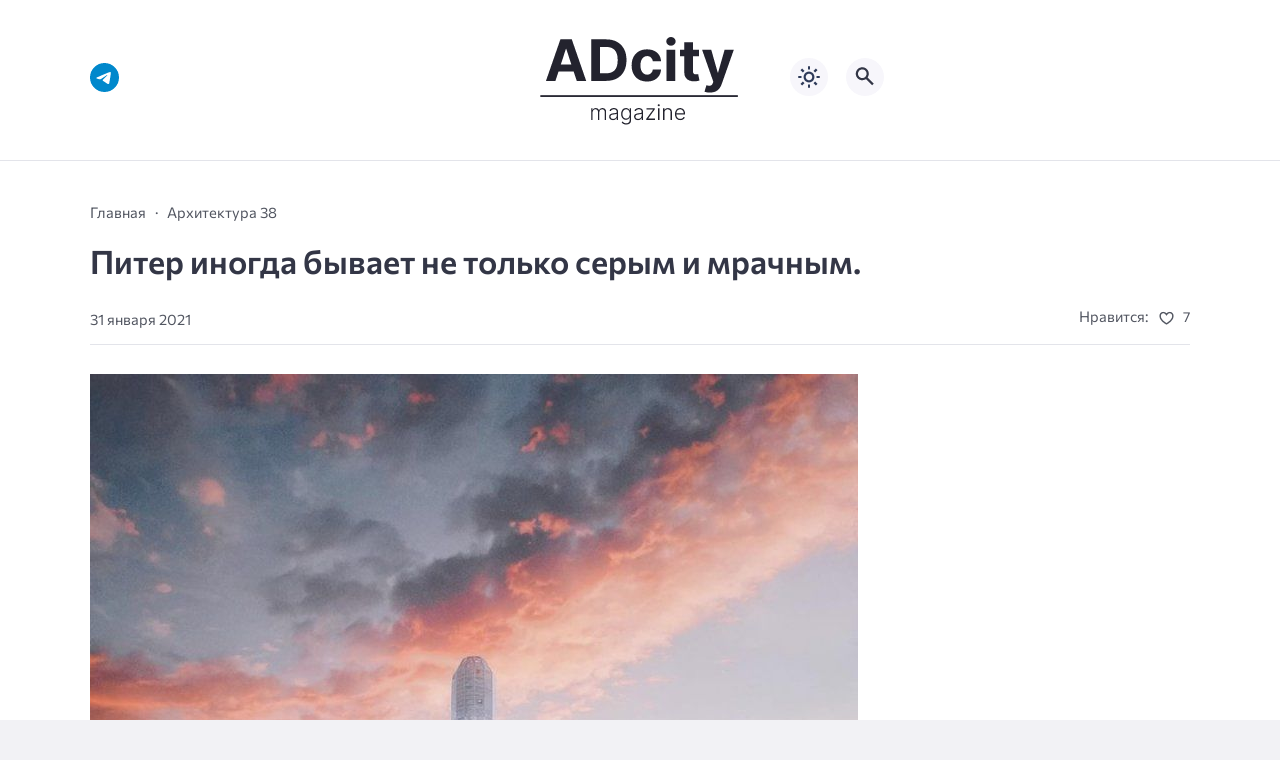

--- FILE ---
content_type: text/css
request_url: https://adcitymag.ru/wp-content/themes/citynews-3/style.css?ver=1.1.0
body_size: 21555
content:
@charset "UTF-8";
/*
Theme Name: CityNews 3
Details URI: https://update.goodwinpress.ru/themes/cn3-changelog.html
Theme URI: https://goodwinpress.ru/wp-tema-citynews-3
Author: Алексей Goodwin
Author URI: https://goodwinpress.ru/
Description: Адаптивная быстрая тема в стиле magazine для статейного или новостного сайта. Сетка постов на Главной и в архивах, профили авторов, липкое меню, липкий сайдбар, хлебные крошки, микроразметка schema.org, готовый темный режим, пара встроенных виджетов, а также система оценки публикаций в виде лайков.
Version: 1.2.0
License: GNU General Public License v2 or later
License URI: https://www.gnu.org/licenses/gpl-2.0.html
Tested up to: 6.2
Requires PHP: 7.4
Text Domain: citynews-3
Domain Path: /languages
Tags: theme-options, custom-colors, custom-menu, custom-logo, editor-style, featured-images, blog, translation-ready
*/

/*
===============================
= Содержание файла стилей =
============================================

01 Постоянные переменные
02 Очистка
03 Глобальные стили (ссылки, кнопки, инпуты)
04 Подключение шрифта
05 Базовые контейнеры
06 Заголовки WP
07 Cписки
08 Контейнеры разделов
09 Шапка сайта
10 Меню в шапке сайта
11 Липкое меню
12 Мобильное меню
13 Кнопки соц сетей в шапке сайта
14 Кнопка темного / светлого режима
15 Лайки в записях
16 Раздел 1 на Главной
17 Подвал ячейки во всех разделах Главной
18 Категории на Главной - оформление шапки
19 Базовый шаблон категорий на Главной
20 Раздел Главной - Новое на сайте + рубрика 2
21 Раздел Главной - Авторы сайта
22 Раздел Главной - избранные записи + список случайных записей
23 Раздел Популярные записи на Главной
24 Раздел Главной - Блог 
25 Кнопка Показать больше записей
26 Поп-апы поиска и соц сетей
27 Оформление записей
28 Шапка записи
29 Подвал записи
30 Виджеты в сайдбаре  
31 Кнопки Поделиться в соц сетях
32 Навигация в блоге и рубриках
33 Навигация внутри записей
34 Адаптивные таблицы
35 Галереи WordPress
36 Блоки гутенберг
37 Подвал сайта
38 Комментарии в записях и на страницах
39 Форма отправки комментариев
40 Встроенные виджеты Свежие записи и Популярные записи
41 Кнопка вверх
42 Похожие записи
43 Архивы сайта (рубрики, авторы, поиск)

*/

/*
 ===============================
 = 01 Постоянные переменные
 ============================================

 Часть переменных перенесена в assets/header-style.phph
 для установки цвета из консоли темы и ускорения загрузки
 */

:root {
  /* шрифт темы */
  --primeFont: 'Commissioner', sans-serif;

  /* ширина секции */
  --width: 1100px;

  /* жирность текста */
  --medium: 500;
  --bold: 600;

  /* цвет плейсхолдера в инпутах */
  --placeholder: #a7a8ba;

  /* цвет спиннера лайков */
  --likesColor: #939bac;

  /* белый для фонов и текстов на цветном фоне */
  --lightColor: #fff;

  /* серый для второстепенных текстов, подсказок */
  --greyColor: #525661;

  /* серый фон для контраста */
  --greyBg: #f7f6fb;

  /* цвет бордюров, разделителей */
  --borderColor: #e3e4ea;
}


/*
 ===============================
 = 02 Очистка
 ============================================
 */

a,
abbr,
acronym,
address,
applet,
article,
aside,
audio,
b,
big,
blockquote,
body,
canvas,
caption,
center,
cite,
code,
dd,
del,
details,
dfn,
div,
dl,
dt,
em,
embed,
fieldset,
figcaption,
figure,
footer,
form,
h1,
h2,
h3,
h4,
h5,
h6,
header,
hgroup,
html,
i,
iframe,
img,
ins,
kbd,
label,
legend,
li,
mark,
menu,
nav,
object,
ol,
output,
p,
pre,
q,
ruby,
s,
samp,
section,
small,
span,
strike,
strong,
sub,
summary,
sup,
table,
tbody,
td,
tfoot,
th,
thead,
time,
tr,
tt,
u,
ul,
var,
video {
  vertical-align: baseline;
  margin: 0;
  border: 0;
  padding: 0;
  font: inherit
}

body {
  line-height: 1
}

main {
  display: block
}

strong {
  font-weight: var(--bold)
}

em,
i {
  font-family: Georgia, serif;
  font-style: italic
}

ol,
ul {
  list-style: none
}

blockquote,
q {
  quotes: none
}

blockquote::after,
blockquote::before,
q::after,
q::before {
  content: ""
}

table {
  border-collapse: collapse;
  border-spacing: 0
}

iframe {
  max-width: 100%
}

embed,
img,
object,
svg,
video {
  display: block;
  max-width: 100%;
  height: auto;
  border: 0
}

embed,
iframe,
object {
  margin-bottom: 1.5rem
}

figure {
  margin: 0 0 1.5rem;
  max-width: 100%;
}

figure>a {
  display: block
}

.aligncenter {
  margin: 0 auto 1.2rem
}

.alignleft {
  float: left
}

.alignright {
  float: right
}

big {
  font-size: 131.25%
}

ins {
  text-decoration: none
}

a {
  background-color: transparent
}

abbr[title] {
  border-bottom: 0;
  -webkit-text-decoration: underline dotted;
  text-decoration: underline dotted
}

small {
  font-size: 80%
}

sub,
sup {
  position: relative;
  vertical-align: baseline;
  font-size: 75%;
  line-height: 0
}

sub {
  bottom: -.25em
}

sup {
  top: -.5em
}

input,
textarea {
  vertical-align: middle;
  background: var(--lightColor)
}

pre {
  font-family: monospace;
  font-size: 1em;
  overflow-y: auto;
}

.screen-reader-text {
  display: none
}

[hidden] {
  display: none
}

/*
 ===============================
 = 03 Глобальные стили
 ============================================
 */
.wp-block-separator,
hr {
  display: block;
  clear: both;
  margin: 2em auto;
  border-top: 0;
  border-bottom: 1px solid var(--borderColor);
  width: 100%;
  height: 1px
}

:focus {
  outline: 0;
}

input::-moz-placeholder,
select::-moz-placeholder {
  color: var(--placeholder)
}

input:-ms-input-placeholder,
select:-ms-input-placeholder {
  color: var(--placeholder)
}

input:-moz-placeholder-shown {
  color: var(--placeholder)
}

input:-ms-input-placeholder {
  color: var(--placeholder)
}

input::placeholder,
input:placeholder-shown,
select::placeholder {
  color: var(--placeholder)
}

::-moz-selection {
  color: #fff;
  background-color: #3f60c2;
}

::selection {
  color: #fff;
  background-color: #3f60c2;
}

legend {
  display: table;
  padding: 0;
  max-width: 100%;
  white-space: normal;
  color: inherit
}

progress {
  vertical-align: baseline
}

textarea {
  overflow: auto
}

[type=checkbox],
[type=radio] {
  padding: 0;
  box-sizing: border-box
}

[type=number]::-webkit-inner-spin-button,
[type=number]::-webkit-outer-spin-button {
  height: auto
}

[type=search] {
  -webkit-appearance: textfield;
  appearance: textfield;
  outline-offset: -2px
}

[type=search]::-webkit-search-decoration {
  -webkit-appearance: none;
  appearance: none
}

p {
  margin-bottom: 1.1rem
}

p:last-child {
  margin-bottom: 0
}

button {
  font-family: var(--primeFont);
  -webkit-appearance: none;
  appearance: none;
  border: 0;
  border-radius: 0;
  -webkit-font-smoothing: inherit;
  -moz-osx-font-smoothing: inherit;
  background: 0 0;
  cursor: pointer
}

.gallery-caption,
.wp-caption,
.wp-caption-text {
  font-size: 15px;
  color: var(--greyColor)
}

.wp-caption.alignleft {
  margin-right: 1.2rem;
}

.wp-caption.alignright {
  margin-left: 1.2rem;
}

img.alignright {
  float: right;
  margin-left: 1.2rem;
}

img.alignleft {
  float: left;
  margin-right: 1.2rem;
}

h1,
h2,
h3,
h4,
h5,
h6 {
  font-weight: var(--medium)
}

.disable-scroll {
  overflow: hidden;
  width: 100%;
}

a {
  color: var(--mainColor);
  text-decoration: underline;
  transition: color 300ms ease-in-out
}

a:hover {
  color: var(--hoverColor);
  text-decoration: underline;
  transition: color 300ms ease-in-out
}

.sticky,
.bypostauthor {
  background-color: initial
}

p {
  -webkit-hyphens: auto;
  -moz-hyphens: auto;
  -ms-hyphens: auto;
  hyphens: auto
}

.required {
  color: red
}

label {
  margin-bottom: 0.5rem;
  font-family: var(--primeFont);
  font-size: 0.9rem;
  color: var(--mainColor);
  font-weight: var(--medium);
  display: block;
}

fieldset {
  margin-bottom: 1.5rem;
}

input[type='text'],
input[type='email'],
input[type='url'],
input[type='password'],
input[type='search'],
input[type='number'],
input[type='tel'],
input[type='range'],
input[type='date'],
input[type='month'],
input[type='week'],
input[type='time'],
input[type='datetime'],
input[type='datetime-local'],
input[type='color'],
textarea {
  padding: 0.6rem 1rem;
  display: block;
  width: 100%;
  min-height: 2rem;
  -webkit-transition: border-color .15s ease-in-out;
  transition: border-color .15s ease-in-out;
  color: var(--mainColor);
  border: 1px solid #c9c5db;
  border-radius: 6px;
  outline: none;
  background-color: var(--lightColor);
  -webkit-box-shadow: none;
  box-shadow: none;
  font-family: var(--primeFont);
  font-size: 1rem;
  line-height: 1.5;
  -webkit-appearance: none;
  -webkit-backface-visibility: hidden;
  appearance: none;
  backface-visibility: hidden;
}

select {
  padding: 0 0.6rem;
  width: 100%;
  height: 2rem;
  color: var(--mainColor);
  border: 1px solid #c9c5db;
  border-radius: 6px;
  outline: none;
  background: var(--lightColor);
  -webkit-box-shadow: none;
  box-shadow: none;
  -webkit-appearance: none;
  appearance: none;
  font-family: var(--primeFont);
  font-size: 0.9rem;
  line-height: 1.5;
  cursor: pointer;
}


input[type='text']:focus,
input[type='email']:focus,
input[type='url']:focus,
input[type='password']:focus,
input[type='search']:focus,
input[type='number']:focus,
input[type='tel']:focus,
input[type='range']:focus,
input[type='date']:focus,
input[type='month']:focus,
input[type='week']:focus,
input[type='time']:focus,
input[type='datetime']:focus,
input[type='datetime-local']:focus,
input[type='color']:focus,
select:focus,
textarea:focus {
  border-color: var(--hoverColor);
}

input[type='search']::-webkit-search-decoration {
  display: none;
}

textarea {
  max-width: 100%;
  height: 150px;
  padding-top: 1rem;
  padding-bottom: 1rem;
  resize: vertical;
}


/*
  ===============================
  = 04 Подключение шрифта
  ============================================
  */
/* commissioner-regular - latin_cyrillic */
@font-face {
  font-family: 'Commissioner';
  font-style: normal;
  font-weight: 400;
  font-display: swap;
  src: local(''),
    url('assets/fonts/commissioner/commissioner-v13-latin_cyrillic-regular.woff2') format('woff2'),
    url('assets/fonts/commissioner/commissioner-v13-latin_cyrillic-regular.woff') format('woff');
}

/* commissioner-500 - latin_cyrillic */
@font-face {
  font-family: 'Commissioner';
  font-style: normal;
  font-weight: 500;
  font-display: swap;
  src: local(''),
    url('assets/fonts/commissioner/commissioner-v13-latin_cyrillic-500.woff2') format('woff2'),
    url('assets/fonts/commissioner/commissioner-v13-latin_cyrillic-500.woff') format('woff');
}

/* commissioner-600 - latin_cyrillic */
@font-face {
  font-family: 'Commissioner';
  font-style: normal;
  font-weight: 600;
  font-display: swap;
  src: local(''),
    url('assets/fonts/commissioner/commissioner-v13-latin_cyrillic-600.woff2') format('woff2'),
    url('assets/fonts/commissioner/commissioner-v13-latin_cyrillic-600.woff') format('woff');
}

/*
 ===============================
 = 05 Базовые контейнеры
 ============================================
 */

html {
  box-sizing: border-box;
  font-size: 19px;
  height: 100%;
}

@media (max-width: 1500px) {
  html {
    font-size: 18px;
  }
}

@media (max-width: 1024px) {
  html {
    font-size: 17px;
  }
}

@media (max-width: 450px) {
  html {
    font-size: 15px;
  }
}

*,
::before,
::after {
  box-sizing: border-box;
}

body {
  font-family: var(--primeFont);
  font-weight: 400;
  font-size: 1rem;
  line-height: 1.6;
  word-wrap: break-word;
  color: var(--mainColor);
  background-color: var(--bodyBg);
  scroll-behavior: smooth;
}

.site-wrapper {
  margin: 0 auto;
  position: relative;
  width: 100%;
  height: 100%;
  max-width: 1920px;
  display: flex;
  min-height: 100vh;
  flex-direction: column;
  background-color: var(--lightColor);
}

.main {
  flex: 1;
  position: relative;
}

.main>* {
  margin-top: 3rem
}


/*
 ===============================
 = 06 Заголовки WP
 ============================================
 */

.post-content h1,
.post-content h2,
.post-content h3,
.post-content h4,
.post-content h5,
.post-content h6 {
  margin-bottom: 1.2rem;
}

.post-content h1 {
  font-size: 1.3rem
}

.post-content h2 {
  font-size: 1.25rem
}

.post-content h3 {
  font-size: 1.2rem
}

.post-content h4 {
  font-size: 1.15rem
}

.post-content h5 {
  font-size: 1.1rem
}

.post-content h6 {
  font-size: 1rem
}

.screen-reader-text {
  position: absolute;
  margin: -1px;
  width: 1px;
  height: 1px;
  clip: rect(0 0 0 0);
}

html[data-theme="dark"] .social-btns__link {
  opacity: 0.8
}

.post-content {
  word-wrap: break-word;
}


/*
===============================
= 07 Cписки
============================================
*/

.post-content ul:not(:last-child),
.widget ul:not(:last-child) {
  margin: 1rem 0;
}

.post-content ul {
  padding-left: 1.2rem;
}

.post-content ul li,
.widget ul li {
  list-style-position: inside;
  list-style-type: square;
}

.post-content ul li:not(:last-child),
.widget ul li:not(:last-child) {
  margin-bottom: 0.5rem;
}

.post-content ul li,
.widget ul li {
  list-style-position: inside;
  list-style-type: square;
}

.post-content ul li ul,
.widget ul li ul {
  margin: 0.6rem 0;
  padding-left: 1rem;
}


.post-content ol {
  margin: 1rem 0;
  padding-left: 1.2rem;
  list-style: decimal;
  list-style-position: inside;
}

.post-content ol li {
  padding: 0
}

.post-content ol li:not(:last-child) {
  margin-bottom: 0.6rem;
}

.post-content ol ol {
  list-style: upper-alpha
}

.post-content ol ol ol {
  list-style: lower-roman
}

.post-content ol ol ol ol {
  list-style: lower-alpha
}

/*
===============================
= 08 Контейнеры разделов
============================================
*/


.container {
  margin: 0 auto;
  max-width: var(--width);
}

@media (max-width:1100px) {
  .container {
    max-width: 800px;
    padding: 0 2rem;
  }
}

@media (max-width:500px) {
  .container {
    max-width: 400px;
  }
}

.container--single {
  max-width: 800px
}

.container__title {
  font-size: 1.3rem;
  display: block;
  margin-bottom: 1.6rem;
  font-weight: var(--bold);
}

@media (max-width:500px) {
  .container__title {
    font-size: 1.1rem;
  }
}

.container--fullwidth {
  max-width: 1900px;
}

.container__title--center {
  margin-bottom: 1.8rem;
  text-align: center;
}

.empty-block {
  margin-bottom: 3rem !important;
}

@media (max-width:500px) {
  .empty-block {
    margin-bottom: 2rem !important;
  }
}


/*
 ===============================
 = 09 Шапка сайта
 ============================================

 Стили шапки размещены в assets/header-style.php
 для переноса критического css в зону head
 для быстрой загрузки стилей above fold
 */
 

/*
  ===============================
  = 10 Меню в шапке сайта
  ============================================
*/

.site-nav {
  margin-top: 1.6rem;
  padding: 1.1rem 0;
  border-top: 1px solid var(--borderColor);
}

@media (max-width: 1100px) {
  .site-nav {
    display: none;
  }
}

.home .site-nav {
  margin-bottom: 1.1rem;
  padding-bottom: 0;
  border-bottom: none;
}

.nav-menu {
  display: flex;
  flex-flow: row wrap;
  justify-content: center;
}

.menu-item {
  position: relative;
  font-weight: var(--medium);
  font-size: 1rem;
}

.menu-item:not(:last-child) {
  margin-right: 1.6rem;
}

.menu-item a {
  position: relative;
  z-index: 2;
  padding: 1.3rem 0;
  color: var(--mainColor);
  text-decoration: none;
}

.menu-item a:hover {
  color: var(--hoverColor);
  text-decoration: underline
}

.nav-menu .hot a,
.nav-menu .new a {
  margin-right: 1.8rem !important;
}

.nav-menu .hot::before,
.nav-menu .new::before {
  content: "hot";
  color: var(--lightColor);
  background-color: rgb(231, 50, 125);
  font-size: 14px;
  padding: 2px 5px;
  border-radius: 3px;
  position: absolute;
  right: 0;
  top: 0;
  transform: translateX(5px);
  display: block;
  line-height: 1.2;
}

.nav-menu .new::before {
  content: "new";
  background-color: rgb(46, 159, 86);
  transform: translateX(10px);
}

.nav-menu .sub-menu {
  padding: 1rem 0;
  width: 240px;
  position: absolute;
  top: 52px;
  left: -2rem;
  display: none;
  background-color: var(--navDropBg);
  z-index: 999;
  border-bottom-left-radius: 6px;
  border-bottom-right-radius: 6px;
  box-shadow: 1px 14px 35px -5px rgba(41, 64, 211, 0.15);
}

html[data-theme="dark"] .nav-menu .sub-menu {
  box-shadow: none
}

.nav-menu .sub-menu::after {
  content: "";
  position: absolute;
  top: -6px;
  left: 2.2rem;
  z-index: 1;
  width: 0;
  height: 0;
  border-style: solid;
  border-width: 0 7.5px 10px 7.5px;
  border-color: transparent transparent var(--navDropBg) transparent;
}

.nav-menu .sub-menu .menu-item {
  display: block;
  width: 100%;
  margin: 0;
  padding: 0;
  font-size: 0.9rem;
  background-color: transparent;
  line-height: 120%;
  transition: background-color 200ms ease-in-out;
  z-index: 2;
}

.nav-menu .sub-menu .menu-item a {
  padding: 0.65rem 2rem;
  display: block;
  color: var(--navDropColor);
}

html[data-theme="dark"] .nav-menu .sub-menu .menu-item a {
  color: var(--mainColor);
}

.nav-menu .sub-menu .menu-item a:hover {
  text-decoration: none;
}

.nav-menu .sub-menu .menu-item:hover {
  background-color: var(--navDropHover);
  transition: background-color 200ms ease-in-out;
}

.nav-menu .sub-menu .menu-item>.sub-menu {
  top: -1rem;
  left: 100%;
}

.nav-menu li.menu-item-has-children {
  margin-right: 2.2rem;
}

.nav-menu .menu-item-has-children::before {
  content: "";
  position: absolute;
  right: -1rem;
  top: 0.56rem;
  z-index: 1;
  width: 0.6rem;
  height: 0.6rem;
  background-image: url("assets/img/chevron_down.svg");
  background-position: center;
  background-size: 1rem;
  background-repeat: no-repeat;
}

html[data-theme="dark"] .nav-menu .menu-item-has-children::before,
html[data-theme="dark"] .mobile-nav .sub-menu li.menu-item-has-children::before {
  background-image: url("assets/img/chevron_down-alt.svg");
}

.nav-menu .sub-menu li.menu-item-has-children {
  margin-right: 0;
}

.nav-menu .sub-menu li.menu-item-has-children::before {
  right: 1rem;
  top: 0.94rem;
  transform: rotate(-90deg);
  background-image: url("assets/img/chevron_down-alt.svg");
}

.nav-menu .sub-menu::before {
  content: "";
  height: 50px;
  width: 100%;
  position: absolute;
  top: 0;
  left: 0;
  background-color: transparent;
  transform: translateY(-50%);
}

.nav-menu .sub-menu li.menu-item-has-children::after,
.nav-menu .sub-menu li .sub-menu::after,
.headhesive .sub-menu::after {
  display: none;
}

/*
===============================
= 11 Липкое меню
============================================
*/

.headhesive {
  position: fixed;
  top: 0;
  left: 0;
  right: 0;
  z-index: 999;
  border: 0;
  margin: 0;
  padding: 1rem 0;
  background-color: var(--stickyNavBg);
  transform: translateY(-200%);
  transition: all 350ms ease-in-out;
}

.home .headhesive {
  padding-bottom: 1.1rem;
}

@media (max-width: 1100px) {
  .headhesive {
    display: none;
  }
}

.headhesive .sub-menu {
  top: 43px
}

.headhesive li a {
  color: var(--stickyNavColor);
}

.headhesive li a:hover {
  color: var(--stickyNavColor);
  text-decoration: underline
}

.headhesive .sub-menu li a:hover {
  color: #fff;
  text-decoration: none
}

.headhesive .nav-menu .menu-item-has-children::before {
  background-image: url("assets/img/chevron_down-alt.svg");
}

.headhesive--stick {
  transform: translateY(0%);
  transition: all 350ms ease-in-out;
}


/*
 ===============================
 =  12 Мобильное меню
 ============================================
 */

.mobile-menu-btn {
  margin-left: 1rem;
  position: relative;
  z-index: 1;
  display: none;
  width: 38px;
  height: 38px;
  background-color: var(--greyBg);
  color: var(--mainColor);
  border-radius: 50%;
  overflow: hidden;
}

@media (max-width: 1100px) {
  .mobile-menu-btn {
    display: block;
  }
}

.mobile-menu-btn__line {
  margin: 0 auto;
  position: relative;
  display: block;
  border-radius: 2px;
  width: 80%;
  height: 2px;
  background-color: var(--mainColor);
}

.mobile-menu-btn__line::before {
  content: "";
  position: absolute;
  left: 0;
  top: -7px;
  z-index: 1;
  border-radius: 2px;
  width: 100%;
  height: 2px;
  background-color: var(--mainColor);
}

.mobile-menu-btn__line::after {
  content: "";
  position: absolute;
  left: 0;
  bottom: -7px;
  z-index: 1;
  border-radius: 2px;
  width: 100%;
  height: 2px;
  background-color: var(--mainColor);
}

.mobile-overlay {
  position: fixed;
  top: 0;
  left: 0;
  width: 0;
  height: 100%;
  z-index: 100;
  background-color: #17181e;
  opacity: 0.9;
  transform: translateX(-100%);
  transition: width 400ms ease-in-out, transform 400ms ease-in-out;
}

.mobile-overlay.is-set {
  width: 100%;
  transform: translateX(0);
  transition: width 400ms ease-in-out, transform 400ms ease-in-out;
}

.mobile-nav-panel {
  padding: 3rem 2rem 0;
  position: fixed;
  top: 0;
  left: 0;
  z-index: -10;
  opacity: 0;
  width: 100%;
  max-width: 400px;
  height: 100vh;
  overflow-y: auto;
  display: flex;
  flex-direction: column;
  background-color: var(--lightColor);
  transform: translateX(-100%);
  transition: opacity 200ms ease-in-out, transform 800ms ease-in-out;
}

.mobile-nav-panel.is-open {
  z-index: 999;
  opacity: 1;
  transform: translateX(0);
  transition: opacity 200ms ease-in-out, transform 800ms ease-in-out;
}

.mobile-nav {
  margin-bottom: auto;
  padding-bottom: 2rem;
}

.mobile-nav .nav-menu {
  display: flex;
  flex-direction: column;
  align-items: flex-start
}

.mobile-nav .menu-item {
  margin: 0;
  font-weight: 400;
  font-size: 1rem;
}

.mobile-nav .menu-item a {
  padding: 0.5rem 0 !important;
  display: inline-block;
}

.mobile-nav li.menu-item-has-children {
  margin-right: 0 !important;
}

.mobile-nav .sub-menu {
  padding: 1.1rem !important;
  display: none;
  background-color: var(--greyBg) !important;
  border-bottom-left-radius: 0;
  border-bottom-right-radius: 0;
  border-radius: 8px;
  width: 100%;
  position: relative;
  top: initial;
  left: initial;
  z-index: 999;
  box-shadow: none !important;
}

html[data-theme="dark"] .mobile-nav .sub-menu {
  background-color: #333646 !important;
}

.mobile-nav .sub-menu::after {
  display: none;
}

.mobile-nav .sub-menu .menu-item>.sub-menu {
  padding: 0.5rem !important;
  top: initial;
  left: initial;
  background-color: transparent !important;
}

.mobile-nav .sub-menu::before {
  content: none;
}

.mobile-nav .sub-menu .menu-item {
  font-size: 0.9rem;
}

.mobile-nav .sub-menu .menu-item a {
  padding: 0.6rem 0 !important;
  color: var(--mainColor);
  display: inline-block;
}

.mobile-nav .sub-menu .menu-item:hover {
  background-color: transparent !important;
}

.mobile-nav .sub-menu .menu-item a:hover {
  color: var(--hoverColor);
  text-decoration: underline;
}

.mobile-nav .menu-item-has-children {
  align-self: stretch;
}

.mobile-nav .menu-item-has-children::before {
  content: "";
  position: absolute;
  right: 0;
  top: 0.7rem;
  z-index: 1;
  width: 1.2rem;
  height: 1.2rem;
  background-image: url("assets/img/chevron_down.svg");
  background-position: center;
  background-size: cover;
  background-repeat: no-repeat;
  border: 1px solid var(--greyColor);
  border-radius: 4px;
}

.mobile-nav .sub-menu li.menu-item-has-children::before {
  transform: none;
  right: 0 !important;
  top: 0.4rem !important;
  z-index: 1;
  width: 1.2rem;
  height: 1.2rem;
  background-image: url("assets/img/chevron_down.svg");
  background-position: center;
  background-size: cover;
  background-repeat: no-repeat;
  border: 1px solid var(--greyColor);
  border-radius: 4px;
}

.mobile-nav .hot::before,
.mobile-nav .new::before {
  top: 0.5rem !important;
}

.mobile-nav .hot::before {
  transform: scale(0.9) translateX(13px);
}
   
 .mobile-nav .new::before {
   transform: scale(0.9) translateX(15px);
}
 

/*
===============================
=  13 Кнопки соц сетей в шапке сайта
============================================
*/

.social-btns {
  display: flex;
  flex-flow: row nowrap;
}

.social-btns__item {
  display: flex;
  align-content: center;
  width: 29px;
  height: 29px;
  border-radius: 50%;
  transition: opacity 0.3s ease-in-out;
}

.social-btns__item:not(:last-child) {
  margin-right: 8px;
}

.social-btns__item:hover {
  opacity: 1;
  transition: opacity 0.3s ease-in-out;
}

.social-btns__link {
  display: block;
  color: var(--lightColor);
}

.social-btns__link svg {
  width: 29px;
  height: 29px;
  fill: currentColor;
  border-radius: 50%;
  transition: fill 0.3s ease-in-out;
}


/*
===============================
= 14 Кнопка темного / светлого режима
 ============================================
*/

.theme-switch {
  width: 38px;
  height: 38px;
  background-color: var(--greyBg);
  color: var(--mainColor);
  border-radius: 50%;
  background-image: url("assets/img/sun.svg");
  background-repeat: no-repeat;
  background-size: 26px 26px;
  background-position: center center;
}

.switch {
  margin: 0;
  display: inline-block;
  width: 38px;
  height: 38px;
  cursor: pointer;
}

.switch input {
  opacity: 0;
  width: 0;
  height: 0;
}

html[data-theme="dark"] .theme-switch   {
  background-size: 26px 26px;
  background-image: url("assets/img/moon.svg");
}


/*
===============================
=  15 Лайки в записях
============================================
 */
.sl-wrapper {
  position: relative;
  z-index: 99;
  line-height: 1;
}

.sl-wrapper a {
  text-decoration: none;
}

.sl-button {
  display: flex;
  flex-direction: row;
  justify-content: space-between;
  align-items: center;
  position: relative
}

.sl-icon {
  margin-right: 8px;
  width: 17px;
  height: 17px;
  color: var(--greyColor);
}

.top-section .sl-icon,
.feat-posts .sl-icon,
.related-item .sl-icon {
  color: var(--lightColor);
}

html[data-theme="dark"] .top-section .sl-icon,
html[data-theme="dark"] .feat-posts .sl-icon,
html[data-theme="dark"] .related-item .sl-icon {
  color: var(--mainColor);
}

.sl-icon svg {
  width: 17px;
  height: 17px;
  fill: currentColor
}

.liked .sl-icon svg {
  fill: red;
}

.sl-count {
  font-size: 14px;
  color: var(--greyColor);
}

.top-section .sl-count,
.feat-posts .sl-count,
.random-item .sl-count {
  color: var(--lightColor);
}

html[data-theme="dark"] .top-section .sl-count,
html[data-theme="dark"] .feat-posts .sl-count,
html[data-theme="dark"] .random-item .sl-count {
  color: var(--mainColor);
}

.sl-loader {
  width: 100%;
  height: 100%;
  position: absolute;
  top: 0;
  left: 0;
  z-index: -1;
}

.is-hid {
  opacity: 0
}

.loader {
  width: 100%;
  height: 100%;
  position: absolute;
  top: 0;
  left: 50%;
  z-index: 10;
  transform: translateX(-40%);
}

.loader::after {
  content: " ";
  width: 18px;
  height: 18px;
  position: absolute;
  top: 0;
  left: 0;
  border-radius: 50%;
  border: 2px solid var(--likesColor);
  border-color: var(--likesColor) transparent var(--likesColor) transparent;
  animation: lds-dual-ring 1.2s linear infinite;
}

@keyframes lds-dual-ring {
  0% {
    transform: rotate(0deg);
  }

  100% {
    transform: rotate(360deg);
  }
}

.top-section .loader::after {
  border: 2px solid var(--lightColor);
  border-color: var(--lightColor) transparent var(--lightColor) transparent;
}


/*
===============================
=  16 Раздел 1 на Главной
============================================

 Стили рубрики 1 размещены в assets/header-style.php
 для переноса критического css в зону head
 для быстрой загрузки стилей above fold

*/
 


/*
 ===============================
 = 17  Подвал ячейки во всех разделах Главной
 ============================================
 */

.item-footer {
  display: flex;
  flex-flow: row nowrap;
  justify-content: space-between;
  align-items: center;
  width: 100%;
  color: var(--lightColor);
  font-size: 0.8rem;
}

html[data-theme="dark"] .item-footer {
  color: var(--mainColor);
}

@media (max-width:600px) {
  .item-footer {
    font-size: 13px;
  }
}


/*
 ===============================
 =  18 Категории на Главной - оформление шапки
 ============================================
 */

.cat-header {
  display: flex;
  flex-direction: row;
  justify-content: space-between;
  margin-bottom: 1.6rem;
}

.cat-header__wrap {
  display: flex;
  flex-flow: row wrap;
  justify-content: flex-start;
  align-items: center;
}

.cat-header__more {
  display: flex;
  justify-content: center;
  width: 38px;
  height: 38px;
  color: var(--mainColor);
  border-radius: 50%;
  border: 1px solid var(--mainColor);
}

.cat-header__more:hover {
  border-color: var(--hoverColor);
  color: var(--hoverColor);
}

.cat-header__more svg {
  width: 20px;
  height: 20px;
  align-self: center;
  fill: currentColor;
}

.cat-header__title {
  font-size: 1.3rem;
  font-weight: var(--bold);
  align-self: center;
  color: var(--mainColor);
}

@media (max-width:500px) {
  .cat-header__title {
    font-size: 1.1rem;
  }
}

.cat-header__link {
  text-decoration: none;
}

.cat-header__link:hover {
  color: var(--hoverColor);
  text-decoration: underline;
}


/*
===============================
 =  19 Базовый шаблон категорий на Главной  
============================================
 */

.home-category__list {
  display: grid;
  gap: 2rem;
  grid-template-columns: repeat(3, 1fr);
}

@media (max-width:1100px) {
  .home-category__list {
    grid-template-columns: repeat(2, 1fr);
  }
}

@media (max-width:700px) {
  .home-category__list {
    gap: 1.6rem;
  }
}

@media (max-width:500px) {
  .home-category__list {
    display: block;
  }
}

.home-category-item {
  display: flex;
  flex-direction: column;
  background-color: var(--lightColor);
  border: 1px solid var(--borderColor);
  height: 100%;
  border-radius: 8px;
  word-break: break-word;
  overflow: hidden;
  position: relative;
  z-index: 2;
}

@media (max-width:500px) {
  .home-category-item:not(:last-child) {
    margin-bottom: 26px
  }
}

.home-category-item__img {
  max-width: 365px;
  max-height: 215px;
  overflow: hidden;
  position: relative;
  z-index: 1;
}

.zoom-img img {
  transition: transform 400ms ease-in-out;
}

.home-category-item:hover .zoom-img img {
  transform: scale(1.15);
  transition: transform 400ms ease-in-out;
}

.home-category-item__content {
  margin-bottom: auto;
  padding: 0 1.3rem;
  display: flex;
  flex-direction: column;
}

@media (max-width:700px) {
  .home-category-item__content {
    padding: 0 1rem;
  }
}

.home-category-item__title {
  font-size: 1rem;
  line-height: 135%;
  font-weight: var(--medium);
}

@media (max-width:700px) {
  .home-category-item__title {
    font-size: 0.94rem;
  }
}

@media (max-width:500px) {
  .home-category-item__title {
    font-size: 1rem;
  }
}

.home-category-item__link {
  color: var(--mainColor);
  text-decoration: none
}

.home-category-item__link:hover {
  color: var(--hoverColor);
  text-decoration: underline
}

.home-category-item__text {
  margin-top: 0.9rem;
  padding-top: 0.7rem;
  color: var(--greyColor);
  line-height: 135%;
  border-top: 1px solid var(--borderColor);
}

.home-category-item__title {
  margin-top: 1rem;
}

.home-category-item .item-footer {
  padding: 1rem 1.3rem;
  color: var(--greyColor);
}

@media (max-width:700px) {
  .home-category-item .item-footer {
    padding: 0.7rem 1rem;
  }
}


/*
 ===============================
 =  20 Раздел Главной - Новое на сайте + рубрика 2
 ============================================
 */

.top-block__wrap {
  display: grid;
  gap: 2rem;
  grid-template-columns: repeat(12, 1fr);
}

@media (max-width:1100px) {
  .top-block__wrap {
    display: block
  }
}

.top-block__last-news {
  grid-column: span 4;
  padding: 1.2rem;
  border: 1px solid var(--borderColor);
  border-radius: 8px;
  display: flex;
  flex-direction: column;
  background-color: var(--lightColor);
}

@media (max-width:1100px) {
  .top-block__last-news {
    margin-bottom: 3rem;
  }
}

.top-block__title {
  margin-bottom: 0.3rem;
  padding-left: 1rem;
  font-size: 1rem;
  display: block;
  font-weight: var(--medium);
  color: var(--mainColor);
}

.last-news__item {
  padding: 1rem;
  border-radius: 8px;
}

.last-news__item:nth-of-type(even) {
  background-color: var(--sectionBg);
}

.last-news__title {
  display: block;
  font-size: 0.96rem;
  line-height: 135%;
  font-weight: 400;
}

@media (max-width:1100px) {
  .last-news__title {
    font-size:1rem;
  }
}

.last-news__link {
  text-decoration: none;
}

.last-news__date {
  margin-top: 10px;
  padding-top: 8px;
  display: block;
  color: var(--greyColor);
  font-size: 13px;
}

.top-block__posts {
  grid-column: span 8;
}

.top-block__list {
  display: grid;
  gap: 2rem;
  grid-template-columns: repeat(2, 1fr);
}

@media (max-width:500px) {
  .top-block__list {
    display: block
  }

  .home-category-list__item:not(:last-child) {
    margin-bottom: 1.5rem;
  }
}


/*
===============================
=  21 Раздел Главной - Авторы сайта
============================================
*/

.authors {
  padding: 3rem 0;
  background-color: var(--sectionBg);
}

.authors__list {
  display: grid;
  gap: 2rem;
  grid-template-columns: repeat(4, 1fr);
}

@media (max-width:1100px) {
  .authors__list {
    gap: 2rem;
    grid-template-columns: repeat(2, 1fr);
  }
}

@media (max-width:700px) {
  .authors__list {
    gap: 1.6rem;
  }
}

@media (max-width:500px) {
  .authors__list {
    display: block;
  }
}

.authors-list__item {
  position: relative;
  display: flex;
  flex-direction: column;
  background-color: var(--lightColor);
  border-radius: 8px;
  overflow: hidden;
  box-shadow: 1px 5px 25px rgba(41, 64, 211, 0.1);
  transition: transform 300ms ease-out, box-shadow 300ms ease-out;
}

html[data-theme="dark"] .authors-list__item {
  background-color: #333646;
  box-shadow: none;
}

@media (max-width:500px) {
  .authors-list__item {
    display: block
  }

  .authors-list__item:not(:last-child) {
    margin-bottom: 1.6rem
  }
}

.authors-list__item:hover {
  transform: translateY(-5px);
  box-shadow: 1px 5px 25px rgba(41, 64, 211, 0);
  transition: transform 300ms ease-out, box-shadow 300ms ease-out;
}

.authors-item__bg {
  position: relative;
  margin-bottom: 3rem;
  width: 100%;
  height: 150px;
  background-position: center center;
  background-repeat: no-repeat;
  background-size: cover;
}

.authors-item__img {
  padding: 5px;
  position: absolute;
  bottom: -37px;
  left: 50%;
  transform: translateX(-50%);
  width: 80px;
  height: 80px;
  border-radius: 50%;
  background-color: var(--lightColor);
  box-shadow: 1px 5px 15px rgba(41, 64, 211, 0.2);
}

html[data-theme="dark"] .authors-item__img {
  background-color: #333646;
  box-shadow: none;
}

.authors-item__content {
  padding: 0 1rem 2rem;
  display: flex;
  flex-direction: column;
  text-align: center
}

.authors-item__name {
  margin-bottom: 0.5rem;
  font-weight: var(--medium);
  line-height: 130%;
}

.authors-item__descr {
  overflow: hidden;
  display: -webkit-box;
  -webkit-line-clamp: 3;
  -webkit-box-orient: vertical;
  color: var(--greyColor);
  font-size: 0.9rem;
  line-height: 130%;
}

.authors-item__link {
  display: block;
  text-decoration: none
}

.authors-item__link:hover {
  text-decoration: none
}

.authors-item__post-count {
  display: flex;
  flex-flow: row nowrap;
  justify-content: space-between;
  align-content: center;
  padding: 6px 10px;
  position: absolute;
  top: 20px;
  right: 20px;
  background-color: var(--mainColor);
  color: var(--lightColor);
  font-size: 0.88rem;
  border-radius: 8px;
  transition: background-color 300ms ease-in-out;
}

.authors-item__post-count>* {
  align-self: center
}

.authors-item:hover .authors-item__post-count {
  background-color: var(--hoverColor);
  transition: background-color 300ms ease-in-out;
}

.authors-item__icon {
  margin-right: 3px;
  width: 18px;
  height: 18px;
  color: var(--lightColor);
}

.authors-item__icon p {
  margin: 0
}

.authors-item__icon svg {
  width: 18px;
  height: 18px;
  fill: currentColor;
}


/*
 ===============================
 =  22 Раздел Главной - избранные записи + список случайных записей
 ============================================
 */

.feat-posts__list,
.random-list {
  display: grid;
  gap: 2rem;
  grid-template-columns: repeat(3, 1fr);
}

@media (max-width:1100px) {

  .feat-posts__list,
  .random-list {
    grid-template-columns: repeat(2, 1fr);
  }
}

.random-list {
  margin-top: 2rem;

}

@media (max-width:1100px) {
  .random-list {
    margin-top: 1rem;
    gap: 1rem;
    grid-template-columns: repeat(2, 1fr);

  }
}

@media (max-width:560px) {

  .feat-posts__list,
  .random-list {
    display: block;
  }
}

.feat-article,
.random-item {
  position: relative;
  border-radius: 8px;
  overflow: hidden
}

.random-item:last-child {
  display: none;
}

@media (max-width:1100px) {
  .random-item:last-child {
    display: block;
  }
}

@media (max-width:560px) {

  .random-item:not(:last-child),
  .feat-posts__item:not(:last-child) {
    margin-bottom: 1.5rem;
  }
}

.feat-article__wrapper,
.random-item__wrapper {
  display: block;
  position: relative;
  z-index: 10;
  background-position: center center;
  background-repeat: no-repeat;
  background-size: cover;
  height: 300px;
}

@media (max-width:500px) {

  .feat-article__wrapper,
  .random-item__wrapper {
    height: 240px;
  }
}

.feat-article__wrapper::before {
  content: "";
  position: absolute;
  top: 0;
  left: 0;
  z-index: 1;
  width: 100%;
  height: 100%;
  border-radius: 8px;
  background: linear-gradient(to bottom, rgba(0, 0, 0, 0) 0%, rgba(0, 0, 0, .55) 56%, rgba(0, 0, 0, .45) 100%);
  transition: opacity 400ms ease-in;
}

.random-item__wrapper::before {
  content: "";
  position: absolute;
  top: 0;
  left: 0;
  z-index: 1;
  width: 100%;
  height: 100%;
  border-radius: 8px;
  background-color: rgba(26, 18, 39, 0.5);
}

.feat-posts__item:hover .feat-article__wrapper::before {
  opacity: 0.8;
  transition: opacity 300ms ease-in;
}

.feat-article__caption,
.random-item__caption {
  min-height: 140px;
  padding: 0 1.6rem;
  position: absolute;
  bottom: 1rem;
  left: 0;
  z-index: 1;
  display: flex;
  flex-direction: column;
  width: 100%;
  height: auto;
  transform: translateY(0);
  transition: transform 400ms ease-in-out;
}

.feat-article__title,
.random-item__title {
  margin-bottom: auto;
  padding-bottom: 1rem;
  display: block;
  font-size: 1.1rem;
  font-weight: var(--bold);
  line-height: 135%;
}

.feat-article__link,
.random-item__link {
  color: var(--lightColor);
  text-decoration: none;

}

.feat-article__link:hover,
.random-item__link:hover {
  color: var(--lightColor);
  text-decoration: none;

}

.hover-bottom-border {
  color: var(--lightColor);
  text-decoration: none;
  background-image: linear-gradient(transparent calc(100% - 2px), #fff 2px);
  background-repeat: no-repeat;
  background-size: 0% 100%;
  transition: background-size 800ms ease-in-out;
}

.feat-article:hover .hover-bottom-border,
.most-popular:hover .hover-bottom-border,
.random-item:hover .hover-bottom-border {
  background-size: 100% 100%;
  transition: background-size 800ms ease-in-out;
}


html[data-theme="dark"] .feat-article__link,
html[data-theme="dark"] .random-item__link {
  color: var(--mainColor);
}

.random-item__label {
  margin-bottom: 2rem;
  position: absolute;
  top: 1.2rem;
  left: 1.6rem;
  z-index: 1;
  color: var(--lightColor);
  font-size: 0.82em;
}

html[data-theme="dark"] .random-item__label {
  color: var(--mainColor);
}

.random-item .sl-icon {
  color: var(--lightColor);
}

html[data-theme="dark"] .random-item .sl-icon {
  color: var(--mainColor);
}


/*
  ===============================
  =  23 Раздел Популярные записи на Главной
  ============================================
  */

.popular-section {
  padding: 3rem 0;
  background-color: var(--sectionBg);
}

.popular-section__list {
  display: grid;
  gap: 1.8rem;
  grid-template-columns: repeat(2, 1fr);
}

@media (max-width: 1100px) {
  .popular-section__list {
    display: block
  }
}

.popular-item {
  padding: 1.2rem;
  display: flex;
  flex-flow: row nowrap;
  justify-content: flex-start;
  border: 1px solid var(--borderColor);
  border-radius: 8px;
  background-color: var(--lightColor);
  overflow: hidden
}

@media (max-width: 1100px) {
  .popular-list__item:not(:last-child) {
    margin-bottom: 1.6rem
  }
}

@media (max-width:500px) {
  .popular-item {
    flex-flow: column wrap;
    justify-content: center;
    align-items: center;
  }
}

.popular-item__img {
  margin-right: 1.5rem;
  flex: 1 0 auto;
  border-radius: 8px;
  max-width: 180px;
  max-height: 180px;
  overflow: hidden;
  position: relative;
  z-index: 1
}

.popular-item:hover .zoom-img img {
  transform: scale(1.15);
  transition: transform 400ms ease-in-out;
}


@media (max-width:500px) {
  .popular-item__img {
    margin-right: 0;
    margin-bottom: 1rem
  }
}

.popular-item__content {
  position: relative;
  display: flex;
  flex-direction: column;
}

@media (max-width:500px) {
  .popular-item__content {
    text-align: center
  }
}

.popular-item__cats {
  margin-bottom: 1rem;
  font-size: 0.8rem;
}

.popular-item__cats a {
  color: var(--greyColor);
  text-decoration: none;
}

.popular-item__cats a:hover {
  color: var(--hoverColor);
  text-decoration: underline;
}

.popular-item__title {
  margin-bottom: auto;
  padding-bottom: 1rem;
  font-weight: var(--medium);
  line-height: 135%;
}

.popular-item .item-footer {
  color: var(--greyColor);
}

.popular-item__link {
  text-decoration: none;
  display: block
}

.popular-item__link:hover {
  color: var(--hoverColor);
  text-decoration: underline
}

.popular-footer {
  display: flex;
  flex-direction: row;
  justify-content: space-between;
  align-items: center;
  position: relative;
  z-index: 1;
}

@media (max-width: 500px) {
  .popular-footer {
    padding-top: 1.2rem;
    border-top: 1px solid var(--borderColor)
  }
}

.popular-author__img {
  margin-right: 0.6rem;
  width: 32px;
  height: 32px;
  border-radius: 50%;
}

.popular-author__name,
.popular-footer__date {
  font-size: 0.8rem;
  color: var(--greyColor);
}


.popular-author__link {
  display: flex;
  flex-direction: row;
  justify-content: flex-start;
  align-items: center;
  color: var(--greyColor);
  text-decoration: none
}

.popular-author__link:hover {
  color: var(--hoverColor);
  text-decoration: underline;
}



/*
 ===============================
 =  24 Раздел Главной - Блог 
 ============================================
 */

.blog-grid {
  margin-bottom: 2rem;
  display: grid;
  gap: 2rem;
  grid-template-columns: repeat(3, 1fr);
}


@media (max-width:1100px) {
  .blog-grid {
    grid-template-columns: repeat(2, 1fr);
  }
}

@media (max-width:700px) {
  .blog-grid {
    gap: 1.6rem;
  }
}

@media (max-width:500px) {
  .blog-grid {
    display: block;
  }
}

@keyframes slideInUp {
  from {
    transform: translate3d(0, 100%, 0);
    visibility: visible;
  }

  to {
    transform: translate3d(0, 0, 0);
  }
}

.slideInUp {
  animation-name: slideInUp;
  animation-duration: 600ms;
}


/*
 ===============================
 =  25 Кнопка Показать больше записей
 ============================================
 */

.load-more-posts {
  margin: 0 auto;
  padding: 1.1rem 0;
  width: 260px;
  border-radius: 6px;
  display: flex;
  flex-flow: row nowrap;
  justify-content: center;
  align-items: center;
  font-size: 1rem;
  line-height: 1;
  font-weight: var(--medium);
  cursor: pointer;
  background-color: var(--btnBg);
  color: var(--btnColor);
  box-shadow: 1px 5px 25px rgba(45, 55, 133, 0.1);
  transition:  background-color 300ms ease-in-out, box-shadow 300ms ease-in-out, transform 300ms ease-in-out;
}

.load-more-posts:hover {
  background-color: var(--btnBgHover);
  color: var(--btnColor);
  text-decoration: none;
  transform: translateY(3px);
  box-shadow: 1px 5px 25px rgba(41, 64, 211, 0);
}

.load-more-posts::before {
  content: "";
  margin-right: 0.6rem;
  width: 1.1rem;
  height: 1.1rem;
  background-image: url("assets/img/update.svg");
  background-position: center;
  background-size: cover;
  background-repeat: no-repeat;
}

@keyframes rotateIn {
  from {
    transform: rotate3d(0, 0, 1, 200deg);
  }

  to {
    transform: translate3d(0, 0, 0);
  }
}

.is-load::before {
  content: "";
  animation-name: rotateIn;
  transform-origin: center;
  -webkit-animation-iteration-count: infinite;
  animation-iteration-count: infinite;
  -webkit-animation-duration: 1s;
  -webkit-animation-fill-mode: both;
  animation-duration: 1s;
  animation-fill-mode: both
}


/*
 ===============================
 =  26 Поп-апы поиска и соц сетей
 ============================================
 */

.search-overlay,
.mob-socials-overlay {
  position: fixed;
  top: 0;
  left: 0;
  width: 100%;
  height: 0;
  z-index: 200;
  background-color: #17181e;
  opacity: 0.96;
  transform: translateY(-100%);
  transition: height 400ms ease-in-out, transform 400ms ease-in-out;
}

.search-overlay.is-shown,
.mob-socials-overlay.is-shown {
  height: 100%;
  transform: translateY(0);
  transition: height 400ms ease-in-out, transform 400ms ease-in-out;
}

.search-panel,
.mob-socials-panel {
  padding: 2rem;
  width: 100%;
  max-width: 600px;
  position: absolute;
  top: 0;
  left: 50%;
  z-index: -1;
  opacity: 0;
  transform: translate(-50%, -100%);
  transition: opacity 200ms ease-in-out, transform 800ms ease-in-out;
}

.mob-socials-panel {
  padding: 0 1rem;
}

.search-panel.is-open,
.mob-socials-panel.is-open {
  z-index: 999;
  opacity: 1;
  transform: translate(-50%, 70%);
  transition: opacity 200ms ease-in-out, transform 800ms ease-in-out;
}

.search-panel .search-form {
  position: relative;
}

.search-panel input[type="search"] {
  padding: 1.3rem 2rem;
  padding-right: 6rem;
  font-family: var(--primeFont);
  display: block;
  width: 100%;
  color: var(--lightColor);
  font-size: 1.2rem;
  background-color: #202333;
  border: 1px solid #4e4e4e;
  border-radius: 2.5rem;
  -webkit-box-shadow: none;
  box-shadow: none;
  -webkit-backface-visibility: hidden;
  backface-visibility: hidden;
}

html[data-theme="dark"] .search-panel input[type="search"] {
  color: var(--mainColor);
}

input[type="search"]::-webkit-search-cancel-button {
  display: none;
}

.search-panel input[type="search"]:focus {
  border-color: var(--hoverColor);
  outline: none
}

.search-panel .search-submit {
  position: absolute;
  top: 50%;
  right: 0;
  overflow: hidden;
  width: 4rem;
  height: 4rem;
  padding: 0;
  color: var(--lightColor);
  border: 0;
  background-color: transparent;
  cursor: pointer;
  background-image: url("assets/img/search.svg");
  background-position: center;
  background-size: 2rem 2rem;
  background-repeat: no-repeat;
  text-indent: -9999px;
  transform: translate(-1rem, -50%);
}

.search-panel__text {
  margin-top: 1rem;
  text-align: center;
  display: block;
  font-size: 0.92rem;
  color: var(--lightColor);
}

html[data-theme="dark"] .search-panel__text {
  color: var(--mainColor);
}

.modal-search__hint {
  margin-left: 10px;
  border-bottom: 1px dotted var(--lightColor);
  cursor: pointer;
}

html[data-theme="dark"] .modal-search__hint {
  border-color: var(--mainColor);
}

.search-panel__close,
.mob-socials-panel__close,
.mobile-nav-panel__close {
  position: absolute;
  top: 0;
  right: 0;
  overflow: hidden;
  width: 5rem;
  height: 5rem;
  padding: 0;
  color: var(--lightColor);
  border: 0;
  background-color: transparent;
  cursor: pointer;
  background-image: url("assets/img/close.svg");
  background-position: center;
  background-size: 2rem 2rem;
  background-repeat: no-repeat;
  transform: translateY(-3rem);
}

.mobile-nav-panel__close {
  z-index: 10;
  background-image: url("assets/img/close-alt.svg");
  transform: translate(0, -0.5rem) !important;
}

html[data-theme="dark"] .mobile-nav-panel__close {
  background-image: url("assets/img/close.svg");
}

.mob-socials-panel .social-btns {
  padding: 1rem;
  background-color: #202333;
  border-radius: 8px;
  flex-flow: row wrap;
  justify-content: center;
}

.mob-socials-panel .social-btns__item {
  width: 36px;
  height: 36px;
}

.mob-socials-panel .social-btns__item:not(:last-child) {
  margin: 0.5rem 0.6rem;
}

.mob-socials-panel .social-btns__item:last-child {
  margin: 0.5rem 0.6rem;
}

.mob-socials-panel .social-btns__link svg {
  width: 36px;
  height: 36px;
}

.mob-socials-panel__text {
  margin-bottom: 0.5rem;
  font-size: 1.1rem;
  font-weight: var(--medium);
  display: block;
  text-align: center;
  color: var(--lightColor);
}

html[data-theme="dark"] .mob-socials-panel__text {
  color: var(--mainColor);
}


/*
 ===============================
 =  27 Оформление записей
 ============================================
 */

.blog-content {
  margin-bottom: 0 !important;
  display: grid;
  gap: 2rem;
  grid-template-columns: repeat(10, 1fr);
  border-bottom: 1px solid var(--borderColor);
}

@media (max-width:1100px) {
  .blog-content {
    display: block;
    border: none;
  }
}

.blog-content__post {
  grid-column: span 7;
}

@media (max-width:1100px) {
  .blog-content__post {
    margin-bottom: 3rem;
  }
}

.blog-content__sidebar {
  padding-top: 2rem;
  grid-column: span 3;
  display: flex;
  flex-direction: column;
  max-width: 300px;
  border-left: 1px solid var(--borderColor);
  font-size: 0.96rem;
}


@media (max-width:1100px) {
  .blog-content__sidebar {
    padding: 0;
    max-width: 100%;
    border-left: none;
  }
}

.single-post__header {
  margin-bottom: 1.6rem;
  padding: 2rem 0 1rem;
  display: flex;
  flex-direction: column;
  border-bottom: 1px solid var(--borderColor);
}

.breadcrumbs {
  margin-bottom: 1rem;
}

.breadcrumbs__item {
  position: relative;
  font-size: 0.82rem;
  display: inline-block;
}

@media (max-width:800px) {
  .breadcrumbs__item {
    font-size: 0.82rem;
  }
}

.breadcrumbs__item::before {
  content: "\00B7";
  padding-right: 0.5rem;
  color: var(--greyColor);
}

@media (max-width:600px) {
  .breadcrumbs__item::before {
    top: 0.65rem;
  }
}

.breadcrumbs__item:not(:last-child) {
  margin-right: 0.5rem;
}

.breadcrumbs__item:first-child::before {
  display: none;
}

.breadcrumbs__link {
  text-decoration: none;
  color: var(--greyColor);
}

.breadcrumbs__link:not(a[href]):hover {
  text-decoration: none;
  color: var(--greyColor);
}

.breadcrumbs__link:hover {
  text-decoration: underline;
  color: var(--hoverColor);
}

.single .breadcrumbs__item:last-child {
  display: none;
}

.attachment .breadcrumbs__item:last-child {
  display: inline-flex !important;
}

.attachment .single-post__title {
  margin-bottom: 0 !important;
}

.single-post__title {
  margin-bottom: 1.6rem;
  display: block;
  font-size: 1.8rem;
  line-height: 115%;
  font-weight: var(--bold);
}

@media(max-width: 500px) {
  .single-post__title {
    font-size: 1.4rem;
    line-height: 120%;
  }
}

.article__custom {
  margin: 1.6rem 0;
}

.single-post__img {
  margin-bottom: 1.4rem;
  width: 100%;
  text-align: center;
}

.single-post__img img {
  margin: 0 auto;
}

.single-post__excerpt {
  margin-bottom: 1.4rem;
  padding: 1.2rem;
  background-color: var(--greyBg);
  border-radius: 6px;
}

.single-post__content {
  margin-bottom: 1.6rem
}


blockquote {
  margin-bottom: 1.2rem;
  padding: 1.6rem 2rem;
  display: flex;
  flex-direction: column;
  letter-spacing: 0.5px;
  border-width: 0 0 0 10px;
  border-style: solid;
  background-color: var(--greyBg);
}

blockquote p {
  font-size: 1rem;
}

blockquote cite {
  text-align: right;
  text-transform: uppercase;
  font-size: 0.75rem;
  font-weight: var(--medium);
}

.wp-block-group__inner-container {
  padding: 1rem;
}

html[data-theme="dark"] .wp-block-group__inner-container,
html[data-theme="dark"] .wp-block-media-text__content,
html[data-theme="dark"] .wp-block-media-text {
  background-color: var(--lightColor);
}

.wp-block-media-text {
  margin-bottom: 1rem;
}

.post-content div,
figure.aligncenter {
  margin-bottom: 1.2rem;
}

figure.aligncenter img {
  margin: 0 auto 0.5rem;
}


/*
 ===============================
 =  28 Шапка записи
 ============================================
 */

.post-info {
  position: relative;
  display: flex;
  flex-flow: row wrap;
}


.post-info__author {
  margin-right: 0.4rem;
  display: flex;
  flex-flow: row wrap;
  align-items: flex-end;
}

.post-info__img {
  margin-right: 0.8rem;
}

.post-info__img img {
  width: 46px;
  height: 46px;
  border-radius: 50%;
}

@media(max-width: 700px) {
  .post-info__img img {
    width: 40px;
    height: 40px;
  }
}

.post-info__about {
  display: flex;
  flex-direction: column;
}

.post-info__name {
  margin-bottom: 8px;
  font-size: 0.9rem;
  line-height: 1;
  font-weight: var(--medium);
}

.post-info__name a {
  color: var(--mainColor);
  text-decoration: none
}

.post-info__name a:hover {
  text-decoration: underline;
  color: var(--hoverColor);
}

.post-info__date {
  margin-right: 0.6rem;
  font-size: 0.82rem;
  line-height: 1;
  color: var(--greyColor);
}

.post-info__wrap {
  font-size: 0.82rem;
  display: flex;
  flex-flow: row wrap;
  justify-content: flex-start;
  flex: 1;
  align-items: flex-end;
  line-height: 1;
}

@media(max-width: 700px) {
  .post-info__wrap {
    display: none;
  }

  .post-info__author {
    align-items: center;
  }
}

.post-info__link {
  color: var(--greyColor);
  text-decoration: none
}

.post-info__link:hover {
  text-decoration: underline;
  color: var(--hoverColor);
}

.post-info__reading {
  margin-right: 1rem;
  color: var(--greyColor);
}

.reading-time__icon {
  margin-right: 6px;
  display: inline-flex;
  width: 15px;
  height: 15px;
  vertical-align: bottom;
  fill: currentColor;
}

.post-info-likes {
  margin-left: auto;
  display: flex;
  flex-direction: row;
}

.post-info-likes__title {
  margin-right: 10px;
  color: var(--greyColor);
  font-size: 0.82rem;
}

.post-info-ellipses__wrap {
  margin-right: auto;
  position: absolute;
  bottom: 1px;
  right: 0.5rem;
  z-index: 10;
  display: none;
  width: 38px;
  height: 38px;
  background-color: var(--greyBg);
  color: var(--mainColor);
  border-radius: 50%;
  cursor: pointer;
  transition: transform 300ms ease-in-out;
}

@media(max-width: 700px) {
  .post-info-ellipses__wrap {
    display: flex;
    justify-content: center;
    align-items: center;
  }
}

.post-info-ellipses__wrap svg {
  width: 36px;
  height: 36px;
  fill: currentColor;
}

.post-info-ellipses__wrap.is-moved {
  transform: rotate(-90deg);
  transition: transform 300ms ease-in-out;
}

.post-info-ellipses {
  display: block;
  width: 6px;
  height: 6px;
}

.post-info-mobile {
  padding: 1.4rem 1rem 0.65rem;
  position: absolute;
  bottom: 0;
  right: -1rem;
  z-index: 99;
  display: none;
  width: 166px;
  background-color: #333646;
  border-radius: 8px;
  transform: translateY(112%);
}

.post-info-mobile::before {
  content: "";
  position: absolute;
  top: -6px;
  right: 2.2rem;
  z-index: 1;
  width: 0;
  height: 0;
  border-style: solid;
  border-width: 0 7.5px 10px 7.5px;
  border-color: transparent transparent #333646 transparent;
}

@media(max-width: 700px) {
  .post-info-mobile.is-revealed {
    display: block;
  }
}

.post-info-mobile.is-revealed .post-info__wrap {
  flex-direction: column;
  align-items: flex-start;
  display: flex;
}

.post-info-mobile .post-info__reading,
.post-info-mobile .post-info__comments,
.post-info-mobile .post-info-likes {
  margin-left: 0;
  margin-right: 0;
  margin-bottom: 0.88rem;
  line-height: 1.5;
}

.post-info-mobile .post-info__comments {
  margin-bottom: 0.75rem;
}

.post-info-mobile .reading-time__icon {
  display: none
}

.post-info-mobile .post-info__link,
.post-info-mobile .post-info__reading,
.post-info-mobile .post-info-likes__title,
.post-info-mobile .sl-icon,
.post-info-mobile .sl-count {
  color: var(--lightColor) !important
}

html[data-theme="dark"] .post-info-mobile .post-info__link,
html[data-theme="dark"] .post-info-mobile .post-info__reading,
html[data-theme="dark"] .post-info-mobile .post-info-likes__title,
html[data-theme="dark"] .post-info-mobile .sl-icon,
html[data-theme="dark"] .post-info-mobile .sl-count {
  color: var(--mainColor) !important
}

.post-info-mobile .sl-wrapper {
  transform: translateY(2px);
}

/*
 ===============================
 =  29 Подвал записи
 ============================================
 */
 
.single-post__footer {
  margin-bottom: 2rem;
  width: 100%;
  display: flex;
  flex-direction: column;
}

.post-footer__wrap {
  padding: 1.3rem 0 1.5rem;
  display: flex;
  flex-flow: row nowrap;
  border-top: 1px solid var(--borderColor);
  border-bottom: 1px solid var(--borderColor);
}

@media(max-width: 500px) {
  .post-footer__wrap {
    flex-flow: column wrap;
  }
}

.post-footer__wrap .post-info-likes {
  margin-top: 30px;
  flex: 1;
  display: flex;
  justify-content: end;
  align-items: center;
}

@media(max-width: 500px) {
  .post-footer__wrap .post-info-likes {
    margin-top: 0;
    margin-left: 0;
    justify-content: flex-start;
  }
}

.post-footer__wrap .post-info-likes__title {
  line-height: 1.35;
}

@media(max-width: 500px) {
  .post-footer__wrap .post-info-likes__title {
    font-size: 1rem;
    line-height: 1.15;
  }

  .post-footer__wrap .sl-count {
    font-size: 1rem;
  }
}

.post-footer__wrap .share-btns {
  flex: 3
}

@media(max-width: 500px) {
  .post-footer__wrap .share-btns {
    margin-bottom: 1.8rem;
  }
}

.single-post__tags {
  margin-bottom: 1rem;
  padding-top: 1rem;
  border-top: 1px solid var(--borderColor);
}

.single-post__tags a {
  position: relative;
  display: inline-block;
  padding-left: 1.2rem;
  font-size: 0.86rem;
  text-decoration: none;
  color: var(--greyColor);
}

.single-post__tags a::before {
  content: "";
  position: absolute;
  left: 0;
  top: 0.25rem;
  width: 0.85rem;
  height: 0.85rem;
  background-image: url("assets/img/tag-outline.svg");
  background-position: center;
  background-size: cover;
  background-repeat: no-repeat;
}

.single-post__tags a:not(:last-child) {
  margin-right: 1rem;
}

.single-post__tags a:hover {
  text-decoration: underline;
  color: var(--hoverColor);
}


/*
===============================
=  30 Виджеты в сайдбаре и подвале
============================================
*/

.widget:not(:last-child) {
  margin-bottom: 2rem;
}

.sidebar .widget {
  margin-bottom: 2rem;
  padding-left: 2rem;
}

@media (max-width:1100px) {
  .sidebar .widget {
    padding-left: 0;
  }
}

.widget__title,
.widget_block h2 {
  display: block;
  margin-bottom: 1.2rem;
  font-weight: var(--medium);
  font-size: 0.8rem;
  text-transform: uppercase;
  color: var(--greyColor);
}

.wp-block-group__inner-container {
  padding: 0 !important;
}

.widget a {
  color: var(--mainColor);
  text-decoration: none;
}

.widget a:hover {
  text-decoration: underline;
  color: var(--hoverColor);
}

.widget .tagcloud {
  display: flex;
  flex-flow: row wrap;
  justify-content: flex-start;
}

.widget .tagcloud a {
  margin: 0 0.4rem 0.4rem 0;
  padding: 0.4rem 0.6rem;
  line-height: 13px;
  font-size: 13px !important;
  text-decoration: none;
  color: var(--greyColor);
  border: 1px solid var(--greyColor);
  border-radius: 4px;
  transition: color 300ms ease-in-out, background-color 300ms ease-in-out, border-color 300ms ease-in-out;
}

.widget .tagcloud a:hover {
  text-decoration: none;
  color: var(--lightColor);
  background-color: var(--hoverColor);
  border-color: var(--hoverColor);
  transition: color 300ms ease-in-out, background-color 300ms ease-in-out, border-color 300ms ease-in-out;
}

.widget_nav_menu .menu-item {
  font-weight: 400;
  list-style: square;
  list-style-position: inside
}

.widget_nav_menu .menu-item a {
  padding: 0;
  text-decoration: none;
}

.widget_nav_menu .menu-item a:hover {
  text-decoration: underline;
}

.widget_recent_comments .comment-author-link {
  font-weight: var(--medium)
}

.recentcomments a {
  color: var(--hoverColor);
}

.widget_media_image {
  padding: 0;
  border: none;
}

.widget_media_image img {
  border-radius: 6px
}

.wp-block-latest-posts li {
  list-style: none !important;
}


#wp-calendar {
  width: 100%;
  display: table
}

.widget #calendar_wrap {
  width: 100%;
  font-size: 0.82rem
}

.widget #wp-calendar th {
  text-align: center;
  padding: 8px 9px;
  font-size: 13px !important;
  font-weight: var(--medium);
  border: 1px solid var(--borderColor)
}

.widget #wp-calendar td {
  padding: 8px 9px;
  border: 1px solid var(--borderColor);
  text-align: center
}

.widget #wp-calendar caption {
  font-weight: var(--medium);
  font-size: 13px !important;
  padding-bottom: 12px
}

.widget #wp-calendar #today {
  font-weight: var(--bold);
  background-color: var(--hoverColor);
  color: var(--lightColor);
}

.widget_categories ul {
  display: flex;
  flex-direction: column;
}

.widget_categories .cat-item {
  display: flex;
  flex-flow: row wrap;
  justify-content: space-between;
  align-items: center;
  font-size: 0.9rem;
}

.widget_categories .cat-item:not(:last-child) {
  margin-bottom: 0.5rem;
  padding-bottom: 5px;
  border-bottom: 1px solid var(--borderColor);
}

.widget_categories .cat-item a {
  padding-right: 1rem;
  color: var(--hoverColor);
}

.widget_categories .cat-item__count {
  color: var(--greyColor);
  font-size: 0.8rem;
}


/*
===============================
= 31 Кнопки Поделиться в соц сетях
============================================
*/

.share-btns__list {
  display: flex;
  flex-flow: row nowrap;
  justify-content: flex-start;
}

.share-btns__title {
  display: block;
  margin-bottom: 0.6rem;
  font-size: 0.82rem;
  color: var(--greyColor);
}

.share-btns__item:not(:last-child) {
  margin-right: 0.5rem;
}

.share-btns__link {
  display: flex;
  justify-content: center;
  align-items: center;
  border-radius: 4px;
  width: 1.6rem;
  height: 1.6rem;
  color: var(--lightColor);
}

.share-btns__link svg {
  border-radius: 4px;
  width: 1.6rem;
  height: 1.6rem;
  fill: currentColor;
}

.single-post__custom {
  color: var(--greyColor);
  padding: 1rem 0;
  border-top: 1px solid var(--borderColor);
}


/*
===============================
= 32 Навигация в блоге и рубриках
============================================
*/

.pagination {
  margin-top: 3rem;
  display: flex;
  justify-content: center;
}

.pagination .nav-links {
  display: flex;
  flex-flow: row wrap;
}

.pagination .nav-links>* {
  margin-right: 0.9rem;
  padding: 0.65rem 0.9rem;
  display: inline-flex;
  font-size: 0.9rem;
  line-height: 1;
  border-radius: 4px;
  background-color: var(--greyBg);
  transition: background-color 300ms ease-in-out, color 300ms ease-in-out;
}

.pagination .page-numbers {
  text-decoration: none;
  color: var(--mainColor);
}

.pagination .page-numbers.current,
.pagination .page-numbers:hover {
  background-color: var(--hoverColor);
  color: var(--lightColor);
}

.pagination .dots:hover {
  background-color: var(--greyBg);
  color: var(--mainColor);
}

@media (max-width: 1100px) {
  .pagination .page-numbers {
    display: none;
  }

  .pagination .current,
  .pagination .prev,
  .pagination .next {
    display: inline-flex;
  }
}


/*
===============================
= 33 Навигация внутри записей
============================================
*/

.post-navigation .nav-links {
  margin-bottom: 2rem;
  width: 100%;
  display: grid;
  gap: 2rem;
  grid-template-columns: repeat(auto-fit, minmax(205px, 1fr));
}

.post-navigation .nav-links>* {
  border-radius: 6px;
}

.post-navigation .nav-links>* a {
  background-color: transparent;
  text-decoration: none;
}

.post-navigation .nav-links>*:hover {
  text-decoration: none;
}

.post-navigation .nav-links .nav-next {
  padding-left: 1rem;
  text-align: right;
}

@media(max-width: 500px) {
  .post-navigation .nav-links .nav-next {
    padding-left: 0;
    text-align: left;
  }
}

.post-navigation .nav-links .nav-prev {
  padding-right: 1rem;
}

.post-navigation .nav-links__label {
  margin-bottom: 0.4rem;
  display: inline-block;
  font-size: 0.82rem;
  color: var(--greyColor)
}

.post-navigation .nav-links__title {
  font-weight: var(--medium);
  line-height: 135%;
  word-break: keep-all;
}

.post-navigation .nav-links__title:hover {
  color: var(--hoverColor);
  text-decoration: underline;
}

.single-post__nav {
  display: flex;
  align-items: center;
}

.single-post__nav p {
  display: none
}

.single-post__nav .post-page-numbers {
  margin-right: 8px;
  display: flex;
  justify-content: center;
  width: 2rem;
  height: 2rem;
  border-radius: 50px;
  background-color: var(--greyBg);
  line-height: 2rem;
}

.single-post__nav a.post-page-numbers {
  text-decoration: none;
  background-color: var(--hoverColor);
  color: var(--lightColor);
}


/*
 ===============================
 =  34 Адаптивные таблицы
 ============================================
 */

table,
.wp-block-table {
  margin: 0 0 1.2rem;
  border-collapse: collapse;
  border-spacing: 0;
  width: 100%;
}

table th {
  padding: 0.5rem 1rem;
  text-align: left;
  font-size: 0.9rem;
  font-weight: var(--medium);
  border: 1px solid var(--borderColor);
  background-color: #f6f7fb;
  word-break: normal
}

html[data-theme="dark"] table th {
  background-color: #333646;
}

table td {
  padding: 0.5rem 1rem;
  font-size: 0.9rem;
  line-height: 1.5;
  border: 1px solid var(--borderColor);
  vertical-align: top;
  word-break: normal;
}

.wp-block-table td,
.wp-block-table th {
  font-size: 0.9rem;
  line-height: 1.5;
  border: 1px solid var(--borderColor);
  padding: 0.5rem 1rem;
}

table tr:nth-of-type(odd) {
  background-color: #f6f7fb
}

html[data-theme="dark"] table tr:nth-of-type(odd),
html[data-theme="dark"] .wp-block-table.is-style-stripes tbody tr:nth-child(odd) {
  background-color: #333646;
}

table tr:nth-of-type(even) {
  background-color: #fff;
}

html[data-theme="dark"] table tr:nth-of-type(even) {
  background-color: transparent;
}

table,
.wp-block-table {
  border-collapse: collapse
}


.wp-block-table {
  border-collapse: collapse
}

dt,
dd {
  margin-bottom: 1rem;
}


/*
 ===============================
 = 35 Галереи WordPress
 ============================================
 */

figcaption {
  color: var(--greyColor);
  font-size: 0.9rem;
}

.blocks-gallery-grid,
.wp-block-gallery {
  margin-top: 0 !important;
}


.blocks-gallery-grid,
.wp-block-gallery {
  margin-left: 0 !important
}

.wp-block-gallery,
.post-content .gallery {
  margin-bottom: 1.2rem;
}

.wp-block-gallery.is-cropped .blocks-gallery-item img {
  height: 100%;
  flex: 1;
  object-fit: cover
}

.blocks-gallery-grid li {
  padding-left: 0 !important;
}

.blocks-gallery-grid li::before {
  display: none;
}

.wp-block-image {
  display: initial;
}

.wp-block-image .alignleft {
  margin: 0 2rem 1rem 0;
}

img.alignleft {
  float: left;
  margin: 0 2rem 1rem 0;
}

.wp-block-image .alignright {
  margin: 0 0 1rem 2rem;
}

img .alignright {
  float: right;
  margin: 0 0 1rem 2rem;
}

@media (max-width: 900px) {

  .wp-block-image .alignleft,
  .wp-block-image .alignright {
    margin: 0 auto 1rem;
    float: none;
    display: table
  }
}

.gallery {
  margin: 1rem auto 0;
  display: inline-block;
}

.gallery .gallery-item {
  margin: 0;
  padding: 0;
}

.gallery .gallery-item img {
  border-radius: 6px;
}

.gallery-columns-2 {
  display: grid;
  gap: 1rem;
  grid-template-columns: repeat(2, 1fr);
}

.gallery-columns-3 {
  display: grid;
  gap: 1rem;
  grid-template-columns: repeat(3, 1fr);
}

@media (max-width:600px) {
  .gallery-columns-3 {
    grid-template-columns: repeat(2, 1fr);
  }
}

.gallery-columns-4 {
  display: grid;
  gap: 1rem;
  grid-template-columns: repeat(4, 1fr);
}

@media (max-width:600px) {
  .gallery-columns-4 {
    grid-template-columns: repeat(2, 1fr);
  }
}

.wp-block-cover {
  margin-bottom: 1.2rem;
}


/*
 ===============================
 = 36 Блоки гутенберг
 ============================================
 */


.wp-block-buttons {
  margin-bottom: 1.2rem
}

.wp-block-code {
  margin-bottom: 1.2rem;
  padding: 1.5rem;
  padding-left: 2rem;
  max-width: 100%;
  overflow: auto;
  white-space: pre;
  color: #40f1ad;
  border-top-right-radius: 6px;
  border-bottom-right-radius: 6px;
  border: 0;
  border-left: 5px solid #57e;
  background-color: #22283e;
  font-family: monospace;
}

.wp-block-code code {
  padding: 0;
  background-color: transparent;
  font-size: 0.88rem;
}

code {
  margin: 1rem 0;
  padding: 1rem;
  display: block;
  background-color: #22283e;
  color: #40f1ad;
}

.wp-block-verse {
  white-space: pre-wrap;
}

.wp-block-embed__wrapper>* {
  margin-right: auto;
  margin-left: auto;
}

.wp-block-latest-posts.is-grid li {
  padding: 1rem;
  border: 1px solid var(--borderColor);
  font-size: 0.9rem;
  font-weight: var(--medium);
  line-height: 125%;
  border-radius: 6px;
}

.wp-block-latest-posts.is-grid li a {
  text-decoration: none;
}

.wp-block-latest-posts.is-grid li a:hover {
  text-decoration: underline;
  color: var(--hoverColor);
}

.wp-block-latest-posts__featured-image {
  margin-bottom: 0.6rem;
}

.wp-block-latest-posts__featured-image img {
  border-radius: 4px;
}

.wp-block-columns {
  padding: 1rem;
  background-color: var(--greyBg);
  border-radius: 6px;
  font-size: 0.96rem;
}

html[data-theme="dark"] .wp-block-columns {
  background-color: #333646;
}

.wp-block-columns p:not(:last-child) {
  margin-bottom: 0.5rem;
}

.wp-block-columns img {
  border-radius: 6px;
}


/*
 ===============================
 =  37 Подвал сайта
 ============================================
 */

.footer {
  margin-top: 3rem
}

.search .footer {
  margin-top: 2rem;
}

.footer-area {
  display: grid;
  gap: 2rem;
  grid-template-columns: repeat(12, 1fr);
}

@media (max-width: 1100px) {
  .footer-area {
    display: flex;
    flex-direction: column;
  }
}

.footer-area__widgets {
  grid-column: 4 span;
}

@media (max-width: 1100px) {
  .footer-area__widgets {
    order: 1;
  }
}

.footer__widget {
  padding: 1.4rem;
  border: 1px solid var(--borderColor);
  border-radius: 8px;
}

.footer__widget:not(:last-child) {
  margin-bottom: 1.6rem;
}

.footer__widget li,
.footer__widget p {
  font-size: 0.9rem !important;
}

.footer-area__content {
  padding: 1.4rem;
  border: 1px solid var(--borderColor);
  border-radius: 8px;
  grid-column: 8 span;
  display: flex;
  flex-direction: column;
}

@media (max-width: 1100px) {
  .footer-area__content {
    order: 2;
  }
}

.footer-content__img {
  margin-bottom: 0.5rem;
  max-width: 200px;
}

.footer-site-title {
  margin-bottom: 0.8rem;
  display: block;
  font-size: 1.2rem;
  font-weight: var(--medium);
}

.footer-menu {
  margin-top: 1.2rem;
  padding-top: 1rem;
  border-top: 1px solid var(--borderColor);
  display: flex;
  flex-flow: row wrap;
  justify-content: flex-start;
}

.footer-menu li {
  padding-bottom: 0.4rem;
  padding-right: 10px;
  position: relative;
  font-weight: 400;
  font-size: 0.88rem;
}

.footer-menu li:not(:last-child)::after {
  content: "\00B7";
  position: absolute;
  top: 0;
  right: -7px;
}

.footer-menu li:not(:last-child) {
  margin-right: 1rem;
}

.footer-menu .menu-item a {
  padding: 16px 0
}

.footer-menu .sub-menu {
  display: none;
}

.footer-content__text {
  color: var(--greyColor);
  font-size: 0.94rem;
}

@media (max-width: 500px) {
  .footer-content__text {
    font-size: 0.9rem;
  }
}

.footer-content__text .post-content {
  margin-bottom: 1.2rem;
}

.footer__credits {
  margin: 2rem 0;
  color: var(--greyColor);
  display: flex;
  flex-flow: row wrap;
  justify-content: space-between;
}

@media(max-width: 800px) {
  .footer__credits {
    flex-flow: column wrap;
    justify-content: center;
    align-items: center;
  }
}

.credits__link {
  color: var(--greyColor);
  text-decoration: none;
}

.credits__link:hover {
  text-decoration: underline;
}

.credits__copy,
.credits__site-descr {
  margin: 3px 0;
  font-size: 0.8rem;
}

.credits__counter {
  margin: 0 1rem;
  opacity: 0.5;
  transition: opacity 300ms ease-in-out;
}

.credits__counter:hover {
  opacity: 1;
}

@media(max-width: 800px) {
  .credits__copy {
    order: 1;
  }

  .credits__site-descr {
    margin-bottom: 1rem;
    order: 2;
  }

  .credits__counter {
    order: 3;
  }
}

.footer-area__content .site-title__logo {
  margin-bottom: 1rem;
  max-width: 200px;
}

.footer-area__content .site-title__link {
  display: inline-block;
}


/*
===============================
= 38 Комментарии в записях и на страницах
============================================
*/

.comments__list {
  margin-bottom: 2.6rem;
}

.comments__wrapper.open {
  height: auto;
  display: block;
  overflow: visible;
  opacity: 1;
}

.comments {
  position: relative;
}

.comments__title {
  margin-bottom: 2rem;
  padding-top: 2rem;
  border-top: 1px solid var(--borderColor);
  display: block;
  font-weight: var(--bold);
  font-size: 1.2rem;
}

#respond .comments__title {
  margin-bottom: 1rem;
}

@media (max-width:415px) {
  .comments__title,
  #respond .comments__title {
    font-size: 1rem;
  }
}

.comment .comments__title {
  padding-top: 1.2rem;
  border-top: none;
}

@media (max-width: 900px) {
  .comments {
    margin-bottom: 2rem;
  }
}

.comment {
  padding: 1rem 1.4rem;
  display: flex;
  flex-flow: column nowrap;
  font-size: 1rem;
  border: 1px solid var(--borderColor);
  border-radius: 8px;
}

.comment:not(:last-child) {
  margin-bottom: 3rem;
}

.comment .children {
  margin: 0.5rem 0;
  padding: 1rem 0 0 1rem;
}

.comment__wrapper {
  display: flex;
  flex-direction: column;
}

.comment__header {
  padding-bottom: 0.5rem;
  display: flex;
  flex-flow: row nowrap;
  justify-content: space-between;
  align-items: center;
  border-bottom: 1px solid #cfd1d7;
}

html[data-theme="dark"] .comment__header {
  border-color: var(--borderColor);
}

.comment-author-info {
  display: flex;
  flex-direction: row;
  justify-content: flex-start;
}

.comment-edit-link {
  margin-left: 1rem;
  padding-top: 5px;
  color: var(--greyColor);
  font-size: 13px;
  text-decoration: none;
}

.comment-edit-link:hover {
  text-decoration: underline;
  color: var(--hoverColor);
}

.comment__reply {
  color: var(--greyColor);
  cursor: pointer;
  font-size: 0.8rem;
}

.comment__reply:hover {
  text-decoration: underline;
  color: var(--hoverColor);
}

.comment__text {
  padding: 1rem 0 0.5rem;
  font-size: 0.96rem;
  line-height: 140%;
}

.comment__author {
  font-weight: var(--medium);
  font-size: 1rem;
}

.comment__author .url {
  text-decoration: none;
}

.comment__author .url:hover {
  text-decoration: underline;
}

.bypostauthor .comment__author {
  position: relative;
}

.comment-author-info__label::after {
  content: "Автор";
  margin-left: 14px;
  padding: 5px 8px;
  display: inline-flex;
  background-color: #37f;
  color: var(--lightColor);
  font-size: 13px;
  line-height: 1;
  border-radius: 4px;
}

@media (max-width: 600px) {
  .comment-author-info__label::after {
    content: " ";
    margin-left: 8px;
    padding: 0;
    width: 8px;
    height: 8px;
    border-radius: 50%;
    transform: translateY(-10px)
  }
}

.comment__meta {
  font-size: 0.82rem;
}

.comment__meta a {
  text-decoration: none;
  color: var(--greyColor);
}

.children .comment {
  padding: 0;
  border: none;
}

.children .comment:not(:last-child) {
  margin-bottom: 1rem;
}

.comment-awaiting-moderation {
  display: block;
  margin-bottom: 1.5rem;
  font-style: normal;
  font-size: 0.9rem;
  font-style: italic;
}


/*
===============================
=  39 Форма отправки комментариев
============================================
*/

.comments__form {
  margin-bottom: 1.8rem;
}

.comment-form {
  display: flex;
  flex-flow: row wrap;
  justify-content: space-between;
}

.comment-form .comment-notes,
.logged-in-as {
  display: block;
  flex-basis: 100%;
  margin-bottom: 1.5rem;
  font-size: 0.9rem;
  color: var(--greyColor);
}

@media (max-width:415px) {
  .comment-form .comment-notes,
  .logged-in-as {
    font-size: 0.8rem;
  }

  .required-field-message {
    display: block;
  }
}

.comment-form .comment-notes input {
  margin-right: 1rem;
}

.comment-form .comment-notes a,
.logged-in-as a,
.comment-form__agreement a {
  color: var(--greyColor);
}

.comment-form .comment-notes a:hover,
.logged-in-as a:hover,
.comment-form__agreement a:hover {
  color: var(--hoverColor);
}

#comments-checkbox {
  margin-right: 10px;
}

.comment-form-cookies-consent {
  flex-basis: 100%;
  margin-bottom: 0.6rem;
  display: none;
}

.comment-form-cookies-consent input {
  margin-right: 1rem;
}

.comment-form-author {
  flex: 1;
  margin-right: 1rem;
}

@media (max-width: 600px) {
  .comment-form-author {
    flex-basis: 100%;
    margin-right: 0;
  }
}

.comment-form-email {
  flex: 1;
  margin-left: 1rem;
}

@media (max-width: 600px) {
  .comment-form-email {
    flex-basis: 100%;
    margin-left: 0;
  }
}

.comment-form-comment {
  flex-basis: 100%;
  margin-bottom: 1rem;
}

.comment-form .submit,
.error404-btn,
.wpcf7-submit,
.wp-block-search__button {
  margin: 1rem 0;
  padding: 1rem 2rem;
  display: inline-block;
  text-decoration: none;
  opacity: 1;
  cursor: pointer;
  background-color: var(--btnBg);
  color: var(--btnColor);
  font-size: 1rem;
  border: 0;
  border-radius: 6px;
  font-weight: var(--bold);
  transition: opacity 300ms ease-in-out, background-color 300ms ease-in-out;
}

.wp-block-search__button {
  margin: 0;
  margin-left: 10px;
  padding: 0.3rem 0.6rem;
  font-size: 0.88rem;
  font-weight: var(--medium);
}

.wpcf7-submit {
  margin: 0
}

.comment-form .submit {
  margin: 0;
  margin-top: 0.8rem;
}

.comment-form .submit:disabled,
.wpcf7-submit:disabled {
  opacity: 0.45;
  cursor: not-allowed;
  transition: opacity 300ms ease-in-out;
}

.comment-form .submit:hover,
.error404-btn:hover,
.wpcf7-submit:hover{
  text-decoration: none;
  color: var(--btnColor);
  background-color: var(--btnBgHover);
  transition: background-color 300ms ease-in-out;
}

html[data-theme="dark"] .comment-form .submit:hover,
html[data-theme="dark"] .error404-btn:hover,
html[data-theme="dark"] .wpcf7-submit:hover {
  color: var(--mainColor);
}

a#cancel-comment-reply-link {
  display: inline-block;
  padding-left: 10px;
  text-decoration: none;
  overflow: hidden;
  width: 36px;
  height: 36px
}

a#cancel-comment-reply-link:before {
  content: "\00D7";
  font-size: 30px;
  color: red;
  width: 36px;
  height: 36px
}

.form-checkbox {
  position: relative;
  display: flex;
  flex-flow: row wrap;
  align-items: center;
  font-weight: 400;
}

.form-checkbox__input {
  position: absolute;
  opacity: 0;
}

.form-checkbox__text {
  margin-left: 1.6rem;
  flex: 0 100%;
  font-size: 0.88rem;
  color: var(--greyColor);
}

@media (max-width:800px) {
  .form-checkbox__text {
    line-height: 20px
  }
}

@media (max-width:500px) {
  .form-checkbox__text {
    font-size: 13px;
  }
}

.comment .form-submit {
  margin-bottom: 0;
}

@media (max-width:415px) {
  .form-submit {
    width: 100%;
  }
}

.form-checkbox__text::before {
  content: "";
  position: absolute;
  left: 0;
  top: 0.2rem;
  width: 1rem;
  height: 1rem;
  background-color: transparent;
  border: 1px solid #c9c5db;
  border-radius: 4px;
}

.form-checkbox__input:checked+.form-checkbox__text::before {
  background-image: url("assets/img/checked.svg");
  background-position: center;
  background-size: 1.1rem;
  background-repeat: no-repeat;
  border-color: transparent;
  background-color: var(--hoverColor);
}

.form-checkbox__text a {
  color: var(--hoverColor);
  text-decoration: none;
}

.form-checkbox__text a {
  color: var(--hoverColor);
  text-decoration: underline;
}

.comment-navigation {
  margin: 0 0 3rem !important;
  display: flex;
  flex-direction: row;
  justify-content: space-between;
}

@media (max-width: 415px) {
  .comment-navigation {
    flex-direction: column;
  }
}

.comment-navigation a {
  padding: 1rem;
  display: block;
  font-size: 0.86rem;
  border: 1px solid var(--borderColor);
  border-radius: 6px;
  font-weight: var(--medium);
  color: var(--greyColor);
  text-decoration: none;
  margin: 0.5rem 0;
  text-align: center;
}



/*
===============================
= 40 Встроенные виджеты Свежие записи и Популярные записи
============================================
*/

.recent-posts__list,
.featured-posts__list {
  display: flex;
  flex-direction: column;
}

@media(max-width: 1100px) {
  .recent-posts__list,
  .featured-posts__list {
    display: grid;
    gap: 1.2rem;
    grid-template-columns: repeat(2, 1fr);
  }
}


@media(max-width: 500px) {
  .recent-posts__list,
  .featured-posts__list {
    display: block;
  }
}

.recent-posts__list {
  counter-reset: myCounter;
}

.recent-list__item,
.featured-list__item {
  border: 1px solid var(--borderColor);
  border-radius: 6px;
  position: relative;
  z-index: 2;
  display: flex;
  overflow: hidden;
  list-style: none !important;
}

.recent-list__item:not(:last-child),
.featured-list__item:not(:last-child) {
  margin-bottom: 1.2rem !important;
}

@media(max-width: 1100px) {
  .recent-list__item:not(:last-child),
  .featured-list__item:not(:last-child) {
    margin-bottom: 0 !important;
  }
}

@media(max-width: 500px) {
  .recent-list__item:not(:last-child),
  .featured-list__item:not(:last-child) {
    margin-bottom: 1.2rem !important;
  }
}

.recent-list__item::before {
  counter-increment: myCounter;
  content: counter(myCounter);
  width: 1.8rem;
  height: 1.8rem;
  position: absolute;
  top: 1rem;
  left: 1rem;
  z-index: 101;
  border-radius: 50%;
  font-size: 0.88rem;
  font-weight: var(--medium);
  text-align: center;
  line-height: 1.8rem;
  color: var(--lightColor);
}

html[data-theme="dark"] .recent-list__item::before {
  color: var(--mainColor);
}

.featured-list__item::before {
  content: "";
  width: 1.8rem;
  height: 1.8rem;
  position: absolute;
  top: 1rem;
  left: 1rem;
  z-index: 101;
  border-radius: 50%;
  color: var(--lightColor);
  background: url("assets/img/star.svg") center center no-repeat;
  background-size: 0.8rem 0.8rem;
}

.recent-artice {
  display: flex;
  flex-direction: column;
}

.recent-artice__img,
.featured-artice__img {
  max-width: 365px;
  max-height: 215px;
  position: relative;
  z-index: 1;
  overflow: hidden;
}

.recent-artice:hover .zoom-img img,
.featured-artice:hover .zoom-img img {
  transform: scale(1.15);
  transition: transform 400ms ease-in-out;
}

.filler {
  display: block;
  height: 3rem;
}

.recent-artice__content,
.featured-artice__content {
  padding: 0.8rem 1rem;
}

.recent-artice__title,
.featured-artice__title {
  font-size: 0.9rem;
  line-height: 135%;
  font-weight: var(--medium);
  display: block;
}

@media (max-width: 500px) {
  .recent-artice__title,
  .featured-artice__title {
    font-size: 1rem;
  }
}

.recent-artice__footer {
  padding: 0 1rem 0.8rem;
  margin-top: auto;
  color: var(--greyColor);
  font-size: 0.82rem;
}

.error404-header {
  padding: 2rem 1rem;
  display: flex;
  flex-flow: row wrap;
  justify-content: center;
}

.error-section {
  margin: 2rem 0;
  text-align: center;
}

.error-section__title {
  font-size: 4rem;
  font-weight: var(--bold);
}

.error-section__text {
  margin: 0 auto;
  margin-bottom: 2rem;
  max-width: 650px;
  word-break: keep-all;
}

.error404-btn {
  margin: 0 auto;
}


/*
 ===============================
 = 41 Кнопка вверх
 ============================================
 */

.back-to-top {
  position: fixed;
  bottom: 3rem;
  right: 3rem;
  z-index: 999;
  display: flex;
  justify-content: center;
  width: 38px;
  height: 38px;
  background-color: var(--lightColor);
  color: var(--mainColor);
  border-radius: 50%;
  border: 1px solid var(--mainColor);
  opacity: 0;
  visibility: hidden;
  transition: opacity 300ms ease-in-out;
}

@media (max-width: 1100px) {
  .back-to-top {
    right: 1rem;
    bottom: 4rem;
  }
}

@media (max-width: 875px) {
  .back-to-top {
    bottom: 4rem;
  }
}

@media (max-width: 500px) {
  .back-to-top {
    bottom: 1.6rem;
  }
}

.back-to-top.is-active {
  opacity: 1;
  visibility: visible;
  transition: opacity 300ms ease-in-out;
}

.back-to-top:hover {
  border-color: var(--hoverColor);
  color: var(--hoverColor);
}

.back-to-top svg {
  width: 20px;
  height: 20px;
  align-self: center;
  fill: currentColor;
  transform: rotate(-90deg);
}


/*
===============================
= 42 Похожие записи
============================================
*/

.related-posts-list {
  margin-bottom: 2rem;
  display: grid;
  gap: 1.4rem;
  grid-template-columns: repeat(2, 1fr);
}

@media (max-width: 1100px) {
  .related-posts-list {
    margin-bottom: 0;
    display: block;
  }
}

.related-posts__title {
  margin-bottom: 1.2rem;
  display: block;
  font-weight: var(--bold);
  font-size: 1.1rem;
}

.related-posts-list__item {
  padding: 1.2rem;
  position: relative;
  display: flex;
  flex-direction: column;
  border: 1px solid var(--borderColor);
  border-radius: 8px;
  background-color: var(--lightColor);
  overflow: hidden
}

@media (max-width: 1100px) {
  .related-posts-list__item:not(:last-child) {
    margin-bottom: 1.2rem;
  }
}

.related-posts-item__cats {
  margin-bottom: 1rem;
  font-size: 0.8rem;
  color: var(--greyColor);
}

.related-posts-item__cats a {
  color: var(--greyColor);
  text-decoration: none;
}

.related-posts-item__cats a:hover {
  color: var(--hoverColor);
  text-decoration: underline;
}

.related-posts-item__title {
  margin-bottom: auto;
  padding-bottom: 1rem;
  font-weight: var(--medium);
  line-height: 135%;
}

.related-posts-item .item-footer {
  color: var(--greyColor);
}

.related-posts-item__link {
  text-decoration: none;
  display: block
}

.related-posts-item__link:hover {
  color: var(--hoverColor);
  text-decoration: underline
}

.related-posts-item .popular-footer {
  margin-top: auto;
}


/*
 ===============================
 = 43 Архивы сайта (рубрики, авторы, поиск)
 ============================================
 */


.post-archive__articles {
  margin-bottom: 3rem;
  padding-top: 2rem;
  display: flex;
  flex-direction: column;
}

.post-archive {
  margin-top: 1.6rem;
}

.post-archive__header {
  margin-top: 2rem;
  display: flex;
  flex-direction: column;
}

.archive-header__wrap {
  padding-bottom: 0.9rem;
  display: flex;
  flex-flow: row wrap;
  justify-content: space-between;
  align-items: flex-end;
  border-bottom: 1px solid var(--borderColor)
}

.post-archive__title {
  display: block;
  font-size: 1.7rem;
  line-height: 115%;
  font-weight: var(--bold);
}

@media(max-width: 500px) {
  .post-archive__title {
    width: 100%
  }
}

.post-archive__count {
  color: var(--greyColor);
}

@media(max-width: 500px) {
  .post-archive__count {
    margin-top: 0.7rem
  }
}

.post-archive__content {
  margin-top: 1.2rem;
  display: flex;
  flex-flow: row nowrap;
}

.archive .post-archive__content {
  display: block;
}

.author .post-archive__content {
  padding-bottom: 1rem;
  display: flex;
  border-bottom: 1px solid var(--borderColor);
}

@media (max-width: 500px) {
  .author .post-archive__content {
    flex-flow: column wrap;
  }
}

.post-archive__img {
  margin-right: 2rem;
  padding: 5px;
  border-radius: 50%;
  background-color: var(--lightColor);
  box-shadow: 1px 5px 15px rgba(41, 64, 211, 0.2);
  width: 100px;
  height: 100px;
}

@media (max-width: 500px) {
  .post-archive__img {
    margin: 0 auto 1.2rem;
  }
}

html[data-theme="dark"] .post-archive__img {
  background-color: #333646;
}

.social-btns--author {
  margin-top: 1.2rem;
  padding-left: 0 !important;
}


.child-cat-list {
  margin: 1.8rem 0 0;
  display: flex;
  flex-flow: row wrap;
}

.child-cat-list__item {
  margin-bottom: 12px;
  display: inline-flex;
  font-size: 0.88rem;
  line-height: 1;
}

.child-cat-list__item:not(:last-child) {
  margin-right: 1rem;
}

.child-cat-list__link {
  padding: 0.55rem 0.9rem;
  text-decoration: none;
  border: 1px solid var(--mainColor);
  border-radius: 6px;
  color: var(--mainColor);
  background-color: transparent;
  transition: color 300ms ease-in-out, border-color 300ms ease-in-out, background-color 300ms ease-in-out;
}

.child-cat-list__link:hover {
  text-decoration: none;
  color: var(--lightColor);
  background-color: var(--hoverColor);
  border-color: var(--hoverColor);
  transition: color 300ms ease-in-out, border-color 300ms ease-in-out, background-color 300ms ease-in-out;
}

.search__title {
  font-size: 1.4rem;
  font-weight: var(--bold);
}

.search-descr {
  color: var(--greyColor);
  font-size: 0.9rem;
}

.comments-info {
  color: var(--greyColor);
}

.comments-info__icon {
  margin-right: 6px;
  display: inline-flex;
  width: 15px;
  height: 15px;
  vertical-align: bottom;
  stroke: currentColor;
}

.post-info-mobile .comments-info__icon {
  display: none;
}


.blog-content__post--fullwidth {
  grid-column: span 10;
}